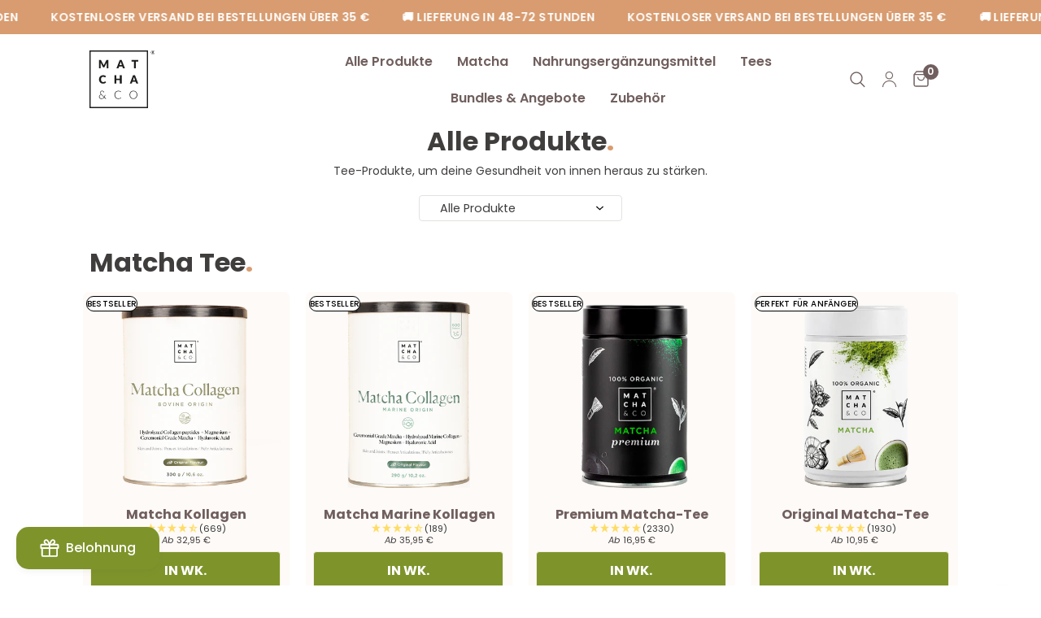

--- FILE ---
content_type: text/css
request_url: https://matchaandco.de/cdn/shop/t/13/assets/custom.css?v=54783961767548076911768981356
body_size: 2831
content:
@media (min-width: 992px){.row{padding:0 65px}}@media (min-width: 1200px){.row{padding:0 95px}}@media (min-width: 1400px){.row{padding:0 153px}}.text-button:before,.text-button:after{content:none}.text-button:hover{opacity:.7}#product-grid .column,.products.carousel .columns,.products.grid .columns{padding:0 10px}.testimonials__testimonial.carousel__slide{font-size:26px;font-weight:700}a,a:hover{text-decoration:unset!important}a#link-matcha-category{text-decoration:underline!important}.flickity-page-dots.dot-style--logos{width:100%;text-align:center}.flickity-page-dots.dot-style--logos .dot{width:32%!important;height:40px!important}@media (min-width: 576px){.flickity-page-dots.dot-style--logos .dot{width:22%!important;height:100px!important}}.flickity-page-dots.dot-style--logos .dot img{width:80%;margin:auto}.multicolumn__image--inner,figure.featured-image{border-radius:10px;overflow:hidden}.flickity-progress{display:none}@media (min-width: 1068px){.full-menu{margin-left:auto;margin-right:-10%}}.thb-full-menu>li>a{margin:10px 0;font-weight:600;font-size:16px;color:#705f5e}.thb-secondary-area-item.thb-secondary-myaccount{display:inline-flex}.mobile-menu li>a,.mobile-menu li summary{font-size:16px!important}#shopify-section-template--18992375890263__3f99455f-0072-413c-9b2f-3d9de4584787{margin-bottom:50px}#shopify-section-template--18992375890263__3f99455f-0072-413c-9b2f-3d9de4584787 .multicolumn__inner{background-color:#f8ede2;border-radius:7px;overflow:hidden}#shopify-section-template--18992375890263__3f99455f-0072-413c-9b2f-3d9de4584787 .multicolumn__image--inner{border-radius:10px 0 0 10px}#shopify-section-template--18992375890263__3f99455f-0072-413c-9b2f-3d9de4584787 .multicolumn__column{margin:0;flex:0 0 100%;max-width:100%}@media (min-width: 1068px){#shopify-section-template--18992375890263__3f99455f-0072-413c-9b2f-3d9de4584787 .multicolumn__column{flex:0 0 40%;max-width:40%;padding:0}#shopify-section-template--18992375890263__3f99455f-0072-413c-9b2f-3d9de4584787 .multicolumn__column:first-child{flex:0 0 60%;max-width:60%}}#shopify-section-template--18992375890263__3f99455f-0072-413c-9b2f-3d9de4584787 h1{font-size:26px;line-height:30px;margin-top:40px}#shopify-section-template--18992375890263__3f99455f-0072-413c-9b2f-3d9de4584787 h6{font-size:18px;line-height:20px;font-weight:400}@media (min-width: 1300px){#shopify-section-template--18992375890263__3f99455f-0072-413c-9b2f-3d9de4584787 h1{font-size:35px;line-height:40px}}@media (min-width: 1300px){#shopify-section-template--18992375890263__3f99455f-0072-413c-9b2f-3d9de4584787 h6{font-size:20px;line-height:25px}}@media (min-width: 1500px){#shopify-section-template--18992375890263__3f99455f-0072-413c-9b2f-3d9de4584787 h1{font-size:40px;line-height:45px}}@media (min-width: 1500px){#shopify-section-template--18992375890263__3f99455f-0072-413c-9b2f-3d9de4584787 h6{font-size:25px;line-height:30px}}#shopify-section-template--18992375890263__3f99455f-0072-413c-9b2f-3d9de4584787 p{font-size:16px;line-height:20px}@media (min-width: 1500px){#shopify-section-template--18992375890263__3f99455f-0072-413c-9b2f-3d9de4584787 p{font-size:18px;line-height:23px}}#shopify-section-template--18992375890263__3f99455f-0072-413c-9b2f-3d9de4584787 .multicolumn__image{margin-bottom:0;max-height:70vw}#shopify-section-template--18992375890263__3f99455f-0072-413c-9b2f-3d9de4584787 .multicolumn__column.columns{display:flex;flex-direction:column;align-self:center}#shopify-section-template--18992375890263__3f99455f-0072-413c-9b2f-3d9de4584787 h1,#shopify-section-template--18992375890263__3f99455f-0072-413c-9b2f-3d9de4584787 h6,#shopify-section-template--18992375890263__3f99455f-0072-413c-9b2f-3d9de4584787 p{margin-left:30px;margin-right:30px}#shopify-section-template--18992375890263__3f99455f-0072-413c-9b2f-3d9de4584787 a{margin-left:30px;margin-top:20px;margin-bottom:30px;background-color:#d89c70;border:1px solid #d89c70;border-radius:4px;color:#fff;padding:10px;text-align:center;text-decoration:none;display:inline-block;font-weight:600;max-width:max-content;min-height:42px;height:auto}@media (min-width: 1500px){#shopify-section-template--18992375890263__3f99455f-0072-413c-9b2f-3d9de4584787 a{margin-top:30px;margin-bottom:0}}#shopify-section-template--18992375890263__3f99455f-0072-413c-9b2f-3d9de4584787 span{font-size:15px}@media (min-width: 1500px){#shopify-section-template--18992375890263__3f99455f-0072-413c-9b2f-3d9de4584787 span{font-size:18px}}#shopify-section-template--18992375890263__16615358507b6ff1a8{margin-top:0;margin-bottom:50px}.collection-card{border-radius:7px;overflow:hidden}#shopify-section-template--18992375890263__d2f8821b-d4e3-41bc-aa93-401d3ba748a0,#shopify-section-template--18992375890263__f26e3ecc-6c21-4372-8149-e603f7e36373{background:#fdfaf7}#shopify-section-template--18992375890263__d2f8821b-d4e3-41bc-aa93-401d3ba748a0 h2 a{font-size:30px;color:#68605f}#shopify-section-template--18992375890263__d2f8821b-d4e3-41bc-aa93-401d3ba748a0 .multicolumn__image{margin-bottom:10px}#shopify-section-template--18992375890263__d2f8821b-d4e3-41bc-aa93-401d3ba748a0{margin-bottom:50px}#shopify-section-template--18992375890263__166143150135dd97e2 .gallery__item{border-radius:10px;overflow:hidden}#shopify-section-template--18992375890263__166143150135dd97e2 .gallery__item figure{--overlay-opacity: .05}#shopify-section-template--18992375890263__166143150135dd97e2 .gallery__item:first-child h4,#shopify-section-template--18992375890263__166143150135dd97e2 .gallery__item:first-child p{color:#68605f}#shopify-section-template--18992375890263__166143150135dd97e2 .gallery__item:first-child a{background:#68605f;border-color:#68605f;color:#fff}#shopify-section-template--18992375890263__166143150135dd97e2 .gallery__item:first-child a:before{content:unset}#shopify-section-template--18992375890263__166143150135dd97e2 .gallery__item:last-child h4,#shopify-section-template--18992375890263__166143150135dd97e2 .gallery__item:last-child p{color:#d89c70}#shopify-section-template--18992375890263__166143150135dd97e2 .gallery__item:last-child a{background:#d89c70;border-color:#d89c70;color:#fff}#shopify-section-template--18992375890263__166143150135dd97e2 .gallery__item:last-child a:before{content:unset}#shopify-section-template--18992375890263__71445c2c-2f9d-4ab2-9884-45ac78ea0a8b .multicolumn__column h2{font-size:30px;font-weight:700;margin-bottom:10px}#shopify-section-template--18992375890263__71445c2c-2f9d-4ab2-9884-45ac78ea0a8b .multicolumn__column p{font-size:14px}#shopify-section-template--18992375890263__1647955648d6a0baee .blog-post h5{margin-bottom:0}#shopify-section-template--18992375890263__1647955648d6a0baee h5 a{color:#68605f}#shopify-section-template--18992375890263__1662459246bd099bb7,#shopify-section-template--18992375890263__1662368401fce27368{display:none}#shopify-section-template--18992375890263__7b789a35-290e-432b-b9cb-a38f17be9ba8 a{color:#68605f}#shopify-section-template--18992375890263__7b789a35-290e-432b-b9cb-a38f17be9ba8 h2{font-size:30px}#shopify-section-template--18992375890263__7b789a35-290e-432b-b9cb-a38f17be9ba8 .multicolumn__image{margin-bottom:15px}#shopify-section-template--18992375890263__62779f6e-b976-44b7-b951-de00aac59a05{overflow:hidden}.template-page-about .subheading{opacity:1!important;font-size:14px;font-style:normal;font-weight:700;line-height:170%}@media (max-width: 1200px){.template-page-about #shopify-section-template--18992376086871__166161901464a25e50 .image-with-text-overlay--bg img{object-position:0% 50%!important}}.template-page-about #shopify-section-template--18992376086871__166161901464a25e50 .image-with-text-overlay--content h3,.template-page-about #shopify-section-template--18992376086871__166161901464a25e50 .image-with-text-overlay--content .rte{color:var(--color-body)}.template-page-about #shopify-section-template--18992376086871__16521210505e7fc635 .rte{padding:10px 20px;border-left:5px solid var(--content, #808080);font-size:14px}.template-page-about #shopify-section-template--18992376086871__16521210505e7fc635 .rte:nth-of-type(3){border-color:#f9d2b5}#shopify-section-template--18992375890263__6aa90aee-aedf-4ae6-86bc-79f968946d93{background:#fdfaf7;padding-bottom:25px;padding-top:55px;margin-top:25px}#footer{padding:65px 0 0}#footer .columns{margin-bottom:5px}#footer .columns.widget--menu-column{margin-bottom:15px}#footer .columns.widget--menu-column button,#footer .columns.widget--menu-column a{text-align:left;font-size:16px}#footer .widget--menu-column:nth-child(3),#footer .widget--menu-column:nth-child(5){padding-left:65px}#footer img{float:left;margin-right:30px;width:70px;margin-top:-10px}#footer .rte{float:left;margin-top:8px}.sub-footer{display:none}#footer a[role=button]{background:#f0e7db;border-radius:10px;text-align:center;padding:10px 18px;color:#68605f;min-height:40px;font-weight:700;font-size:16px}#footer .widget--text .rte.text-size--small{display:none}@media (min-width: 768px){#footer .widget--text .rte.text-size--small{display:block}}@media (min-width: 768px){#footer .widget.widget--text{display:flex}}#footer .widget--text .text-button{display:flex;margin-left:auto}#footer .small-12:first-child .widget.widget--text{display:flex;border-bottom:1px solid #4D4D4D;margin-bottom:20px;padding-bottom:20px}#footer .small-12:last-child .widget--text img,#footer .small-12:last-child .widget--text .text-button{display:none}@media (min-width: 768px){#footer .small-12:first-child .widget.widget--text{display:none}#footer .small-12:last-child .widget--text img,#footer .small-12:last-child .widget--text .text-button{display:flex}}#footer .social-links{width:100%;border-top:1px solid #4D4D4D;margin-top:20px;padding-top:20px;text-align:center}@media (min-width: 768px){#footer .social-links{width:auto;border:none;margin:0;padding:0}#shopify-section-template--18992375890263__0ae4d5c2-4b8f-4bd7-86e4-af2f2e2751eb .flickity-slider .carousel__slide{padding:0 0 0 70px}}@media only screen and (max-width: 767px){#shopify-section-template--18992375890263__3f99455f-0072-413c-9b2f-3d9de4584787 h1,#shopify-section-template--18992375890263__3f99455f-0072-413c-9b2f-3d9de4584787 h6,#shopify-section-template--18992375890263__3f99455f-0072-413c-9b2f-3d9de4584787 p{margin-left:15px;margin-right:15px;margin-bottom:15px}#shopify-section-template--18992375890263__3f99455f-0072-413c-9b2f-3d9de4584787,#shopify-section-template--18992375890263__16615358507b6ff1a8{margin-bottom:30px}#shopify-section-template--18992375890263__16615358507b6ff1a8{margin-top:0}#shopify-section-template--18992375890263__6aa90aee-aedf-4ae6-86bc-79f968946d93{margin-top:30px}}.cart-drawer .side-panel-header{padding:15px;border:0}.cart-drawer .side-panel-header h4{font-size:14px;font-weight:700;line-height:170%;text-transform:unset}.cart-drawer .side-panel-content{padding:15px}.product-cart-item{position:relative;padding:15px;border-radius:6px;border:1px solid #FBF7F1;background:#fdfaf7;margin-bottom:15px;display:flex;justify-content:start;align-items:center;width:100%}.product-cart-item .cart-product-link{color:var(--color-body);font-size:12px;font-weight:600;line-height:150%}.product-cart-item .selling-plan{border-radius:4px;background:#fff;padding:4px;font-size:10px;font-weight:500;line-height:170%;width:fit-content;display:block;margin-top:13px;margin-bottom:17px;text-transform:lowercase}.product-cart-item .cart-product-link .selling-plan{line-height:inherit;display:inline;margin-left:10px}.product-cart-item .selling-plan:first-letter{text-transform:capitalize}.product-cart-item .selling-plan .plan-discount{margin-left:10px}.product-cart-item .product-cart-item-options,.product-cart-item .discounts__discount{color:var(--color-body);font-size:10px;font-weight:500}.product-cart-item .quantity-price{display:flex;margin-top:10px}.product-cart-item-price .price{display:block}.product-cart-item-price .price del+ins{margin-left:0}.product-cart-item .product-cart-item-price{margin:8px 0 0;text-align:left;color:var(--content, #808080);font-size:10px;font-weight:500;display:flex;align-items:center;line-height:100%;height:30px}.product-cart-item .product-cart-item-price .amount{line-height:inherit}.product-cart-item .product-cart-item-price .amount .pn-total-line-item{margin-top:0;font-size:12px}.product-cart-item .remove{position:absolute;width:18px;height:18px;bottom:15px;right:15px;flex:0 0 10%}.cart-drawer .side-panel-footer,.cart-drawer .mini-cart__row{background:#fdfaf7}.cart-drawer .mini-cart__row{font-size:12px;font-weight:400;line-height:170%;color:var(--color-body);padding-bottom:0}.cart-drawer-buttons .resume{width:100%;display:flex;justify-content:space-between;font-size:12px;font-weight:700;line-height:170%;padding-bottom:10px}.cart-drawer .checkout{width:100%;background:#413d3d;border-color:#413d3d}.cart-drawer .checkout:hover{color:#413d3d}.cart-drawer .side-panel-footer .cart-policy-text{color:#705f5e80;font-size:10px;font-weight:400;line-height:170%;padding:10px 60px}.cart-drawer button.cart-toogle{text-decoration-line:underline}.cart-drawer .cart-toogle{padding:14px 30px 0}.cart-drawer .cart-toogle__content{position:absolute;bottom:0;left:0;right:0;padding:30px;z-index:40;background:var(--bg-body);box-shadow:0 -8px 20px #0000000d;transform:translateY(100%);transition:all .25s cubic-bezier(.104,.204,.492,1)}.cart-drawer .cart-toogle__content label{font-size:.75rem;text-transform:uppercase;display:block;font-weight:500}.cart-drawer .toggle__content-overlay{content:"";position:absolute;height:calc(100vh + 100%);bottom:100%;right:0;background:#0003;left:0;opacity:0;z-index:30;pointer-events:none;transition:all .25s cubic-bezier(.104,.204,.492,1)}.cart-drawer .cart-toogle__content.active{transform:translateY(0)}.cart-drawer .cart-toogle__content.active .toggle__content-overlay{pointer-events:all;opacity:1}.cart-drawer #clear-discount-btn{font-size:10px;text-align:right;width:100%}body.open-cart{overflow:hidden}@media (max-width: 1068px){#ProductGridContainer .column{padding:0 5px}#ProductGridContainer .row{padding:0}}html,body{max-width:100%!important;overflow-x:hidden!important}.country-switcher{position:relative;margin:0 auto;width:268px;color:#000}.country-switcher div.dropdown{position:relative;width:268px}.country-switcher div.dropdown:after{content:"";position:absolute;margin:0;width:14px;height:14px;background-image:url(https://www.svgrepo.com/show/7882/down-arrow.svg);top:15px;right:10px;-webkit-transition:.3s;transition:.3s;background-size:cover}.country-switcher div.dropdown.open:after{-webkit-transform:rotate(180deg);transform:rotate(180deg)}.country-switcher div.dropdown>div.caption{background:#f8f9fb;border-radius:12px;cursor:pointer;padding:12.5px 15px 12.5px 60px;font-size:14px;line-height:150%;letter-spacing:.3px}.country-switcher div.dropdown>div.list{position:absolute;background-color:#fff;width:100%;border-radius:12px;-webkit-box-shadow:0px 12px 24px rgba(21,18,51,.13);box-shadow:0 12px 24px #15123321;opacity:0;overflow:hidden;-webkit-transition:all .15s cubic-bezier(.25,0,.25,1.75),opacity .1s linear;transition:all .15s cubic-bezier(.25,0,.25,1.75),opacity .1s linear;-webkit-transform:scale(.85);transform:scale(.85);-webkit-transform-origin:50% 0;transform-origin:50% 0;bottom:46px;z-index:-1;visibility:hidden;padding:10px 0}.country-switcher div.dropdown.open>div.list{-webkit-transform:scale(1);transform:scale(1);opacity:1;z-index:1;visibility:visible}.country-switcher div.dropdown>div.list>div.item{padding:10.5px 15px 10.5px 62px;cursor:pointer;-webkit-transition:.3s;transition:.3s;font-size:14px;line-height:150%;letter-spacing:.3px}.country-switcher div.dropdown>div.list>div.item>a{color:#000}.country-switcher div.dropdown>div.list>div.item.selected{background:#d89c7033;pointer-events:none}.country-switcher div.dropdown>div.list>div.item:hover{background:#f8f9fb}.country-switcher div.dropdown>div.caption img,.country-switcher div.dropdown>div.list>div.item img,.country-switcher div.dropdown>div.caption svg,.country-switcher div.dropdown>div.list>div.item svg{position:absolute;margin-top:2.5px;left:15px}.country-switcher div.dropdown>div.list>div.item span,.country-switcher div.dropdown>div.caption span{font-weight:600;font-size:14px;letter-spacing:.3px;color:#243cbb;position:absolute;right:36px}.country-switcher div.dropdown>div.list>div.item span{right:20px}h1.subheading+p{display:none}.promotional-banner--content-inner h1.subheading{margin-bottom:0}.promotional-banner--content-inner>p.subheading{display:none}.aca-main-wrapper{z-index:9}.widgets-by-corner .text-sm{font-size:14px!important}#corner-sticky-atc-cta-button{min-height:50px!important;border-radius:5px!important;text-transform:uppercase!important;font-size:17px!important}#corner-sticky-atc-cta_section{padding-bottom:15px!important}body.template-product #bon-loyalty-btn{display:none}a.shopify-pc__banner__body-policy-link{text-decoration:underline!important}button.corner-cowi-cart-item-bundle-expand-btn,.widgets-by-corner .corner-bundle-stack:before,.widgets-by-corner .corner-bundle-stack:after{display:none!important;opacity:0}.widgets-by-corner.corner-widget .border-cowi-accent-bg{border-color:transparent!important}.appstleLoyaltyTable,#mr-div-embedded-prp-vd-page{display:none}@media (min-width: 768px){#calendar-custom-announcement-bar .calendar-left{flex-direction:row!important;align-items:flex-start!important;gap:27px!important}}
/*# sourceMappingURL=/cdn/shop/t/13/assets/custom.css.map?v=54783961767548076911768981356 */


--- FILE ---
content_type: text/css
request_url: https://matchaandco.de/cdn/shop/t/13/assets/announcement-bar.css?v=8917500563150466291718796587
body_size: 412
content:
.announcement-bar--inner{padding:0 15px;max-width:1440px;margin-left:auto;margin-right:auto}@media only screen and (min-width: 768px){.announcement-bar--inner{padding:0 50px}}.announcement-bar-section{position:relative;z-index:52}.header-section+.announcement-bar-section{z-index:49}.announcement-bar{background:var(--color-announcement-bar-bg, var(--color-accent));color:var(--color-announcement-bar-text, #fff);line-height:1;padding:14px 0}.announcement-bar--inner{height:100%;display:flex;align-items:center;max-width:none;white-space:nowrap;font-size:calc(var(--font-announcement-scale, 1) * 13px);font-weight:400;overflow:hidden}.announcement-bar--marquee.direction-left>div{animation:marquee-left var(--marquee-speed) linear infinite}.announcement-bar--marquee.direction-right>div{animation:marquee-right var(--marquee-speed) linear infinite}.announcement-bar--marquee>div{display:flex;align-items:center;flex-shrink:0;will-change:transform}.announcement-bar--marquee:hover>div{animation-play-state:paused}.announcement-bar--marquee .announcement-bar--item:empty{display:none}.announcement-bar--carousel{text-align:center}.announcement-bar--carousel .carousel{width:100%;max-width:500px;margin:0 auto}.announcement-bar--carousel .carousel__slide{width:100%;display:none;white-space:normal;text-align:center}.announcement-bar--carousel .carousel__slide:first-child{display:block}.announcement-bar--carousel .carousel .flickity-viewport:before{content:"";display:block;position:absolute;top:0;left:0;width:50px;height:100%;z-index:30;pointer-events:none;background:linear-gradient(to left,rgba(0,0,0,0) 0,var(--color-announcement-bar-bg, var(--color-accent)) 50px,var(--color-announcement-bar-bg, var(--color-accent)) 100%)}.announcement-bar--carousel .carousel .flickity-viewport:after{content:"";display:block;position:absolute;top:0;right:0;width:50px;height:100%;z-index:30;pointer-events:none;background:linear-gradient(to right,rgba(0,0,0,0) 0,var(--color-announcement-bar-bg, var(--color-accent)) 50px,var(--color-announcement-bar-bg, var(--color-accent)) 100%)}.announcement-bar--carousel .carousel .flickity-viewport .carousel__slide{display:block}.announcement-bar--carousel .carousel .flickity-slider{display:flex;align-items:center}.announcement-bar--carousel .flickity-nav{display:flex;width:42px;height:42px;margin-top:-21px;opacity:1;background:var(--color-announcement-bar-bg, var(--color-accent))}.announcement-bar--carousel .flickity-nav svg path{stroke:var(--color-announcement-bar-text, #fff)}.announcement-bar--item{display:inline-flex;align-items:center;padding:0 20px;letter-spacing:.03em}.announcement-bar--item svg{margin-right:12px;height:14px;fill:var(--color-announcement-bar-text, #fff)}.announcement-bar--item a{color:var(--color-announcement-bar-text, #fff)}@keyframes marquee-left{0%{transform:translate(0)}to{transform:translate(-100%)}}@keyframes marquee-right{0%{transform:translate(-100%)}to{transform:translate(0)}}.announcement-bar.promo-bar{display:flex;align-items:center;justify-content:space-between;padding:0 10px;background:#7e942b;min-height:60px}.matcha_discount_date{display:flex;gap:2px;margin:10px 0 8px!important;justify-content:flex-start;font-weight:400;padding:5px;border-radius:5px;overflow:hidden;line-height:11px;justify-content:flex-end;color:#fff}.announcement-promo_text{letter-spacing:.2px;max-width:max-content;font-size:10px;font-weight:400;margin:10px 0 8px!important;padding:5px;overflow:hidden;line-height:11px}.announcement-promo_text:first-line{font-weight:700}.announcement-bar__middle{position:absolute;top:0;left:72px;min-width:150px}.announcement-bar__rights{position:absolute;top:0;right:72px;color:var(--color-body);min-width:150px;display:flex;justify-content:end}.announcement-bar .container{height:46px}.announcement-bar .time_left_text{display:flex;flex-direction:column;justify-content:center;font-weight:400;color:#fff;font-size:9px;right:10px;top:4px}.announcement-promo_text{flex:unset;color:#fff;font-size:13px;text-transform:uppercase;line-height:15px}#promotion-timer div:not(.number-timer){font-size:8px;text-transform:capitalize!important;width:min-content;min-width:25px;text-align:center}#promotion-timer .number-timer{font-size:22px;margin-bottom:2px;font-style:normal;font-size:16px;line-height:16px;letter-spacing:.02em}@media (max-width: 767px){.announcement-bar__rights,.announcement-bar__middle{position:relative;top:unset;right:unset;left:unset}.announcement-promo_text{font-size:10px}.announcement-bar .time_left_text{display:inherit;position:absolute;color:#fff;right:10px;top:4px}}
/*# sourceMappingURL=/cdn/shop/t/13/assets/announcement-bar.css.map?v=8917500563150466291718796587 */


--- FILE ---
content_type: text/css
request_url: https://matchaandco.de/cdn/shop/t/13/assets/okisam-header-center-column.css?v=104829328991398217001705750418
body_size: -445
content:
.okisam-header-center-columns .row {
    align-items: baseline;
}

.okisam-header-center-columns .section-header {
    margin-bottom: 0;
}

.okisam-header-center-columns .section-header--content {
    margin: 0 auto;
}

.okisam-header-center-columns .section-header h2 {
    font-weight: 700;
    font-size: 26px;
    margin-bottom: 0;
}

@media (min-width: 1068px) {
    .okisam-header-center-columns .section-header h2 {
        font-size: 32px;
    }
}

.okisam-header-center-columns .section-header h2:after {
    content: ".";
    color: #d89c70;
}

.okisam-header-center-columns a {
    color: #d89c70;
}


--- FILE ---
content_type: text/css
request_url: https://matchaandco.de/cdn/shop/t/13/assets/selector-collections.css?v=30187060384064844671705750418
body_size: -567
content:
.collections-selector {
    text-align: center;
    padding: 20px
}

.collections-selector select {
    height: auto;
    width: 250px;
    max-width: 100%;
    padding: 7px 55px 7px 25px;
    border-radius: 4px;
    border: 1px solid #E4E2DE;
    background: #FFF;
    background-image: url("data:image/svg+xml;charset=UTF-8,%3csvg xmlns='http://www.w3.org/2000/svg' viewBox='0 0 24 24' fill='none' stroke='currentColor' stroke-width='2' stroke-linecap='round' stroke-linejoin='round'%3e%3cpolyline points='6 9 12 15 18 9'%3e%3c/polyline%3e%3c/svg%3e");
    background-repeat: no-repeat;
    background-position: right 1rem center;
    background-size: 1em;
}

--- FILE ---
content_type: text/css
request_url: https://matchaandco.de/cdn/shop/t/13/assets/okisam-header-columns.css?v=33711633642931903701705750418
body_size: -266
content:
.okisam-header-columns{margin-bottom:15px}.okisam-header-columns .row{align-items:flex-end}.okisam-header-columns .section-header{margin-bottom:0}.okisam-header-columns .section-header h2{font-weight:700;font-size:26px;margin-bottom:0}.okisam-header-columns .text-medium-right{text-align:right}@media (min-width: 1068px){.okisam-header-columns .section-header h2{font-size:32px}}.okisam-header-columns .section-header h2:after{content:".";color:#d89c70}.okisam-header-columns a{border:1px solid #f8ede2;border-radius:4px;color:#68605f;font-weight:700;padding:8px;font-size:18px;margin-top:10px;display:inline-block}@media (min-width: 1068px){.okisam-header-columns a{float:right;margin-top:0}}.okisam-header-columns a:after{content:">";font-family:monospace;font-weight:100;font-size:16px;padding-left:10px;vertical-align:1px}@media only screen and (max-width: 767px){.okisam-header-columns a{font-size:14px}.okisam-header-columns p{margin-bottom:0}}
/*# sourceMappingURL=/cdn/shop/t/13/assets/okisam-header-columns.css.map?v=33711633642931903701705750418 */


--- FILE ---
content_type: text/css
request_url: https://matchaandco.de/cdn/shop/t/13/assets/product-card.css?v=131962991129811388861745316104
body_size: -75
content:
.product-card.product-card{background:#fdfaf7;border-radius:7px;padding:10px;height:calc(100% - 20px);text-align:center;display:grid;position:relative}.product-card .product-card-info{display:grid;align-content:space-between}.product-card .amount,.product-card_prices i{font-size:11px}.product-card .button-add-to-cart-with-price .product-card--add-to-cart-button-full-green{inline-size:100%;border-radius:4px;border:1px solid #f8ede2;background-color:#7e942b;color:#fff}.ruk_rating_snippet_card i{font-size:11px;letter-spacing:2px}.ruk_rating_snippet_card .ruk-rating-snippet-count{font-size:11px}@media (min-width: 768px){.product-card.product-card{height:calc(100% - 30px);padding:10px}}.product-card .product-card-title{font-weight:700!important;font-size:16px!important;color:#705f5e!important;height:20px;display:contents}.product-card .product-card-subtitle{font-size:12px!important;height:14px;overflow:hidden;text-wrap:nowrap;text-overflow:ellipsis;text-transform:uppercase}.product-card .variants-selector{margin-top:15px}.product-card .product-card-size-swatches{display:flex;gap:10px;justify-content:center}.product-card .product-card-size-swatch.active{background:transparent;color:var(--outline-button-label, var(--color-accent));border:1.2px solid rgb(216 156 112 / 100%)}.product-card .product-card-size-swatch.active:before{background:transparent;transform:rotate3d(0,0,1,0) translateZ(0)}.product-card .product-card-label{position:absolute;margin-block-start:5px;margin-inline-start:4px;padding-inline:8px;border:1px solid black;border-radius:25px;background-color:#fff;color:#000;font-size:10px;font-weight:500;letter-spacing:.2px;text-transform:uppercase;text-align:left;line-height:18px;block-size:19px}.product-card .product-card-size-swatch{padding:0;height:auto;font-size:10px;flex:1;border:1.2px solid rgb(216 156 112 / 35%);line-height:10px;block-size:auto;min-block-size:28px}.product-card .button-add-to-cart-with-price{margin-top:8px;display:flex}.product-card .button-price,.product-card .product-card--add-to-cart-button{background:#fff;color:#68605f;border:1px solid #f8ede2;width:50%;padding:5px;margin-top:0}.product-card .button-price .price{font-size:10px;font-weight:400;color:#705f5e}@media (min-width: 992px){.product-card .button-price .price{font-size:14px}.product-card .product-card-size-swatch{font-size:11px}}.product-card .button-price .price del{display:none}.product-card .button-price .price ins{margin:0}.product-card .product-card--add-to-cart-button{font-weight:700;font-size:12px;margin-left:-1px}@media (min-width: 992px){.product-card .product-card--add-to-cart-button{font-size:16px}}@media (max-width: 1068px){.product-card .product-card-title{font-size:12px!important}.product-card .product-card-subtitle{font-size:10px!important}.product-card .product-card-size-swatch{font-size:8px}.ruk_rating_snippet .ruk-rating-snippet-count{font-size:10px}}
/*# sourceMappingURL=/cdn/shop/t/13/assets/product-card.css.map?v=131962991129811388861745316104 */


--- FILE ---
content_type: text/css
request_url: https://matchaandco.de/cdn/shop/t/13/assets/cross-sell.css?v=7233132872922463301758817492
body_size: -263
content:
.ph-mac-cross-sell-section{margin-block:20px;margin-inline:0}h2.ph-mac-section-title{padding-block-end:16px;color:#ef4040;text-align:center;font-weight:700;font-size:12.3px;line-height:17.64px;inline-size:100%}.ph-mac-bundles-container{display:flex;flex-direction:column;justify-content:center;gap:20px}.ph-mac-bundle-item{display:flex;padding-block:14px;padding-inline:8px;align-items:center;background-color:#fbf7f1}.ph-mac-bundle-image img{inline-size:100%;max-inline-size:85px;block-size:auto}h3.ph-mac-bundle-title{color:#372416;font-size:12px;font-weight:700;line-height:19.25px;margin-block-end:10px}p.ph-mac-bundle-description{color:#372416;font-size:12px;font-weight:400;line-height:19.25px;margin-block-end:10px}.ph-mac-bundle-price-saving,p.ph-mac-bundle-price{font-size:12.3px;font-weight:700;line-height:18.38px}p.ph-mac-bundle-price{color:#372416;text-align:end}p.ph-mac-bundle-compare-price{color:#5e5341;text-align:end;font-size:10.5px;font-weight:400;line-height:15.75px;text-decoration-line:line-through}button.ph-mac-bundle-add-btn{inline-size:150px!important;min-block-size:30px!important;padding-block:4px!important;padding-inline:4px!important;align-items:center;background:#000;color:#fff;font-size:12.3px!important;font-weight:500;line-height:17.64px;border-radius:4px}.ph-mac-bundle-price-saving{border-radius:2px;background:#ef4040;display:flex;padding-block:2px;padding-inline:2px;justify-content:center;align-items:center;gap:10px;align-self:stretch;color:#fff;text-align:center}.ph-mac-no-bundles{text-align:center;color:#666;padding-block:20px;padding-inline:20px}.ph-mac-bundle-content{margin-inline-start:20px;}.ph-mac-bundle-prices{min-width:50px; margin-inline-start:auto;}

--- FILE ---
content_type: text/css
request_url: https://matchaandco.de/cdn/shop/t/13/assets/product.css?v=110296980132963250981755673236
body_size: 7940
content:
@charset "UTF-8";.block-title-product{display:flex;flex-direction:column}.block-title-product .product-title-container{order:1}@media only screen and (min-width: 1068px){.block-title-product .product-title-container{order:0}}.product-form{margin-top:30px;display:block}.add_to_cart_holder{display:grid;margin-bottom:25px;justify-content:space-between;grid-auto-columns:1fr 5fr}.add_to_cart_holder .quantity-block{grid-row:3;grid-column:1/1}.add_to_cart_holder .quantity{margin-right:10px;max-height:48px;background:#fff;border-color:var(--color-form-border)}.add_to_cart_holder .button{max-width:314px;color:#fff;background:#7e942b;font-size:14px;font-family:Poppins;font-weight:600;line-height:170%;letter-spacing:.49px;border-color:var(--color-form-border);grid-row:3}.add_to_cart_holder .button:hover{background-color:#000}.add_to_cart_holder .button:before{background:#000}.add_to_cart_holder .button .button-price:after{content:" - ";padding-right:8px}.add_to_cart_holder .swym-button-bar{margin-top:0;margin-bottom:0}.single-add-to-cart-button[disabled]+.shopify-payment-button{display:none}.tdbuynow{width:100%}.shopify-payment-button{margin-top:10px;width:100%}.shopify-payment-button__button:not(.shopify-payment-button__button--branded){display:inline-flex;padding:7px 30px;align-items:center;justify-content:center;height:48px;font-size:.875rem;font-weight:600;letter-spacing:.02em;color:var(--solid-button-label, #fff);position:relative;overflow:hidden;border-radius:var(--button-border-radius, 3px);background:var(--solid-button-background, var(--color-accent))}.button-uppercase-true .shopify-payment-button__button:not(.shopify-payment-button__button--branded){text-transform:uppercase}.shopify-payment-button__button:not(.shopify-payment-button__button--branded):before{content:"";display:block;position:absolute;top:0;left:0;width:100%;height:100%;background:#0000001a;transform:translateY(100%);z-index:5}.shopify-payment-button__button:not(.shopify-payment-button__button--branded):not([disabled]):hover,.shopify-payment-button__button:not(.shopify-payment-button__button--branded):not([disabled]):focus{background:var(--color-accent);color:#fff}.shopify-payment-button__button:not(.shopify-payment-button__button--branded):not([disabled]):hover:before,.shopify-payment-button__button:not(.shopify-payment-button__button--branded):not([disabled]):focus:before{transform:translateY(0)}.shopify-payment-button__button.shopify-payment-button__button--branded .shopify-cleanslate div[role=button]{display:inline-flex;padding:7px 30px!important;align-items:center;justify-content:center;min-height:48px!important;font-size:.875rem!important;font-weight:600;letter-spacing:.02em;color:var(--solid-button-label, #fff);position:relative;overflow:hidden;border-radius:var(--button-border-radius, 3px);background:var(--solid-button-background, var(--color-accent))}.button-uppercase-true .shopify-payment-button__button.shopify-payment-button__button--branded .shopify-cleanslate div[role=button]{text-transform:uppercase}.shopify-payment-button__button.shopify-payment-button__button--branded .shopify-cleanslate div[role=button]:before{content:"";display:block;position:absolute;top:0;left:0;width:100%;height:100%;background:#0000001a;transform:translateY(100%);z-index:5}.shopify-payment-button__button--hidden{display:none}.shopify-payment-button .shopify-payment-button__more-options{text-decoration:none;margin:1em auto 0;width:auto;font-size:.9375rem}.shopify-payment-button .shopify-payment-button__more-options:hover:not([disabled]){text-decoration:none}.product-form__input{padding:0;margin:0 0 20px;border:0}.product-form__input .form__label,.ph-product__title{display:flex;width:100%;align-items:center;font-weight:600;font-size:.8125rem;letter-spacing:.02em;margin-bottom:9px}.product-form__input .form__label__value{display:none;font-weight:400;text-transform:none;margin-right:20px;padding-left:2px}.product-form__input .form__label .product-popup-modal__opener{display:inline-flex;margin-left:auto}.product-information--line-item--text:-moz-placeholder,.product-information--line-item--textarea:-moz-placeholder{color:rgba(var(--color-body-rgb),.6)}.product-information--line-item--text::-moz-placeholder,.product-information--line-item--textarea::-moz-placeholder{color:rgba(var(--color-body-rgb),.6)}.product-information--line-item--text:-ms-input-placeholder,.product-information--line-item--textarea:-ms-input-placeholder{color:rgba(var(--color-body-rgb),.6)}.product-information--line-item--text::-webkit-input-placeholder,.product-information--line-item--textarea::-webkit-input-placeholder{color:rgba(var(--color-body-rgb),.6)}.product-information--line-item--textarea{min-height:0}.product-information--line-item input[type=text],.product-information--line-item textarea,.product-information--line-item select{width:100%}.product-information--line-item .label{display:block;margin-bottom:5px}.variations{margin-bottom:10px}.variations input[type=radio]{clip:rect(0,0,0,0);overflow:hidden;position:absolute;height:1px;width:1px}.variations input[type=radio]+label{position:relative}.variations input[type=radio]+label:before{position:absolute;width:100%;height:100%;top:0;background:linear-gradient(to bottom left,transparent calc(50% - 1px),var(--color-form-border),transparent calc(50% + 1px)) no-repeat;z-index:1}.variations input[type=radio].is-disabled+label:before{content:""}.variations input[type=radio].is-disabled+label:after,.variations input[type=radio].is-disabled+label>span{opacity:.4}.variations .product-form__input--dropdown .select,.variations .product-form__input--dropdown select{width:100%;margin-bottom:0}.variations .product-form__input--block{display:flex;flex-wrap:wrap;padding-left:1px;padding-top:1px}.variations .product-form__input--block input[type=radio]+label{width:auto;min-width:48px;display:inline-flex;flex-direction:column;align-items:center;justify-content:center;padding:10px 16px;font-size:.8125rem;font-weight:700;margin-left:-1px;margin-top:-1px;border-radius:var(--button-border-radius, 4px);cursor:pointer;margin-right:12px}.variations .product-form__input--block input[type=radio]+label{box-shadow:unset;background:#f9f9f9}.variations .product-form__input--block input[type=radio]+label>div{display:flex}.variations .product-form__input--block input[type=radio]+label>div:before,.appstle_input_wrapper input#appstle_selling_plan_label_10[type=radio]+label:before{content:" ";box-shadow:0 0 0 1px var(--color-form-border);border:3px solid #fff;width:14px;height:14px;border-radius:20px;display:inline-block;margin-right:18px;align-self:center}.variations .product-form__input--block input[type=radio]+label .option-label{display:flex;flex-direction:column}.variations .product-form__input--block input[type=radio]+label .variant-price{font-size:12px;font-style:normal;font-weight:400;line-height:150%}.variations .product-form__input--block input[type=radio]:checked+label{z-index:5;box-shadow:0 0 0 3px #f9f1e6 inset;background:#fff}.variations .product-form__input--block input[type=radio]:checked+label div:before,.appstle_input_wrapper input#appstle_selling_plan_label_10[type=radio]:checked+label:before{box-shadow:0 0 0 1px #d89c70;background-color:#3a3a3a}.variations .product-form__input--block input[type=radio]:focus-visible+label{transform:scale(.9);box-shadow:0 0 0 2px #015ecc}.variations .product-form__input--color{display:flex;flex-wrap:wrap;padding-left:1px}.variations .product-form__input--color input[type=radio]+label{width:48px;height:48px;display:inline-flex;text-indent:-9999em;position:relative;margin-left:-1px;color:transparent;cursor:pointer;z-index:4;box-shadow:0 0 0 1px var(--color-border) inset}.variations .product-form__input--color input[type=radio]+label:after{content:"";display:block;position:absolute;top:14px;left:14px;right:14px;bottom:14px;border-radius:50%;background-size:cover;background-color:var(--option-color);background-image:var(--option-color-image)}.variations .product-form__input--color input[type=radio]:checked+label{z-index:5;box-shadow:0 0 0 1px var(--color-body) inset}.variations .product-form__input--color input[type=radio]:hover:after{transform:scale(.9)}.variations .product-form__input--color input[type=radio]:focus-visible+label{transform:scale(.9);box-shadow:0 0 0 2px #015ecc inset}.variations .product-form__input--phreverse{flex-direction:row-reverse;justify-content:flex-end}.variations .ph-save-label{position:absolute;top:-10px;color:#fff;font-size:10px;font-weight:700;background-color:#7e942b;border-radius:4px;right:0;padding-block:3px;padding-inline:6px}.variations .ph-variant-duration{font-size:10px;font-style:normal;font-weight:400;line-height:150%}.ph-appstle-label{color:#7e942b;font-weight:700}.ph-on-sale-bagde{color:#7e942b;border:1px solid #7E942B;margin-left:10px;padding:2px 6px;font-size:11px;border-radius:3px;letter-spacing:1px;font-weight:600}.ph-popular-badge{background-color:#d89c70;border-radius:3px;color:#fff;border-color:#d89c70;font-weight:600;font-size:11px;margin-inline-start:10px;padding:2px 6px;position:relative;letter-spacing:1px;display:none!important}.ph-show-badge{display:inline!important}.ph-subscription-wrapper{display:flex;justify-content:space-between;box-shadow:0 0 0 3px #f9f1e6 inset}.ph-subscription-wrapper .appstle_subscription_wrapper_option{background-color:transparent!important;border:0;margin-bottom:0}.ph-subscription-wrapper .appstle_subscription_wrapper_option.appstle-active-option{background-color:transparent!important;box-shadow:none}.ph-subscription-wrapper .appstle_one_time_price_wrapper,.ph-subscription-wrapper .appstle_subscription_amount_wrapper,.ph-product-add-to-cart-container .appstle_subscription_save{display:none}.ph-product-add-to-cart-container .product-price-container ins span:nth-child(2),.ph-product-add-to-cart-container .product-price-container ins span:nth-child(3){display:none}.ph-product-add-to-cart-container .appstle_include_dropdown .appstle_subscription_radio_wrapper{margin-left:25px}.ph-product-add-to-cart-container .product-price-container,.subscription-price-spacing .product-price-container{margin-top:20px}@media only screen and (max-width: 550px){.variations .product-form__input--block.product-form__input--phreverse{column-gap:10px}.variations .product-form__input--block.product-form__input--phreverse input[type=radio]+label{margin-right:0;padding:10px 6px}.ph-subscription-wrapper .ph-appstle-toggle{margin-left:-104px!important;z-index:10}.ph-subscription-wrapper .ph-appstle-toggle .appstle_select_label{margin-top:10px!important}.variations .product-form__input--block input[type=radio]+label:last-child{margin-right:0}.variations .product-form__input--block input[type=radio]+label{padding:10px 15px;font-size:.65rem;margin-right:4%}.variations .product-form__input--block input[type=radio]+label>div:before,.appstle_input_wrapper input#appstle_selling_plan_label_10[type=radio]+label:before{margin-right:8px}}.appstle_sub_widget{display:flex;flex-direction:column;margin-top:0!important;max-width:100%!important;grid-row:1;grid-column:1 / 3}.appstle_subscription_wrapper{border:none!important}.appstle_one_time_price_wrapper,.appstle_subscription_amount_wrapper{white-space:nowrap}.appstle_subscription_amount_wrapper{color:#7f952c}.appstle_subscription_compare_amount.transcy-money{display:none}.appstle_sub_widget .appstle_widget_title{color:var(--dark, #705F5E);font-weight:600;font-size:.8125rem;letter-spacing:.02em}.appstle_subscription_wrapper_option{border-radius:var(--button-border-radius, 4px);box-shadow:unset;background-color:#f9f9f9!important;margin-bottom:20px;border-top:none!important}.appstle_subscription_wrapper_option .appstle_radio_label{cursor:pointer;width:100%}.appstle_subscription_wrapper_option .appstle_one_time_text,.appstle_subscription_wrapper_option .appstle_subscribe_save_text{font-size:.8125rem!important;font-weight:700!important}.appstle_subscription_wrapper_option.appstle-active-option{box-shadow:0 0 0 3px #f9f1e6 inset;background-color:#fff!important}.appstle_subscription_wrapper_option .appstle_circle{border:1px solid var(--color-form-border)!important}.appstle_subscription_wrapper_option.appstle-active-option .appstle_circle{border-color:#d89c70!important}.appstle_subscription_wrapper_option input[type=radio]:focus+label .appstle_circle:before{display:none!important}.appstle_subscription_wrapper_option .appstleRadioSellingPlanWrapper{flex-direction:row;flex-wrap:wrap;justify-content:flex-start;gap:8px;margin:0;display:grid;text-align:center;grid-template-columns:repeat(3,auto)}.appstle_subscription_wrapper_option .appstle_subscribe_option{margin:0 0 0 27px!important;height:auto!important;color:gray;font-size:12px;line-height:150%}.appstle_subscription_wrapper_option .appstle_subscribe_option .appstle-radio-wrapper{display:inline-flex;flex-shrink:0}.appstle_subscription_wrapper_option .appstle_subscribe_option .appstle-radio-wrapper label{padding:20px 15px;border-radius:4px;margin-left:0;border:1px solid #fff;background:#f9f9f9}.appstle_subscription_wrapper_option .appstle_subscribe_option .appstle-radio-wrapper input:checked~label{border:1px solid var(--solid-button-background, var(--color-accent));background:#fff}.appstle_subscription_wrapper_option .appstle_subscribe_option .appstle-radio-wrapper .sellingplan{font-size:12px;font-style:normal;font-weight:600;line-height:150%;cursor:pointer}.appstle_subscription_wrapper_option .appstle_subscribe_option .appstle-radio-wrapper input{position:absolute;opacity:0}.product_banner{margin-bottom:30px}.product_banner .item-image img{width:25px;height:25px}.product_banner{display:flex;flex-direction:row;gap:20px;justify-content:space-around;padding:10px;border-radius:10px;background:#fbf7f1;text-align:center}.product_banner .item{display:block}.product_banner .item-image{margin-bottom:10px}.product_banner .item-text{font-weight:500;text-transform:capitalize}@media (min-width: 1067px){.product_banner .item-text{font-size:14px}}@media (min-width: 1500px){.product_banner .item-text{font-size:12px}}@media only screen and (max-width: 550px){.product_banner .item-text{font-size:10px}.product_banner .item-image img{width:18px;height:18px}.side-panel-links--link .text-button{font-size:10px;line-height:20px}.add_product_shortcut .plus-button{width:48%;padding:10px 20px;flex-wrap:wrap}.add_product_shortcut .plus-button img{width:auto;height:19px}}@media only screen and (min-width: 1068px){.product-grid-container{display:grid;grid-gap:clamp(30px,5%,60px);grid-template-columns:1fr clamp(360px,45%,680px)}}.product-image-container{margin:0 -15px 25px;width:calc(100% + 30px)}@media only screen and (min-width: 768px){.product-image-container{margin:0 -50px 25px;width:calc(100% + 100px)}}@media only screen and (min-width: 1068px){.product-image-container{margin:0;width:auto}}.product-images{display:grid;grid-gap:3px;scroll-behavior:smooth}@media only screen and (max-width: 1067px){.product-images{padding:0 50px;grid-auto-flow:column;grid-auto-columns:minmax(calc(100vw - 100px),1fr);overflow-y:hidden;overflow-x:scroll;grid-template-columns:repeat(auto-fill,minmax(calc(100vw - 100px),1fr));scroll-snap-type:x mandatory;-webkit-overflow-scrolling:touch;scrollbar-width:none}.product-images::-webkit-scrollbar{display:none}.product-images__slide{scroll-snap-align:center;scroll-snap-stop:always;-webkit-overflow-scrolling:touch}}@media only screen and (max-width: 767px){.product-images{padding:0 15px;grid-auto-columns:minmax(calc(100vw - 30px),1fr);grid-template-columns:repeat(auto-fill,minmax(calc(100vw - 30px),1fr))}}@media only screen and (min-width: 1068px){.product-images__slide--full{grid-column:span 2}}.product-images__slide.product-images__slide-item--variant{display:none}.product-images__slide.product-images__slide-item--variant:first-child{display:block}@media only screen and (min-width: 1068px){.product-images--grid,.product-images--collage{grid-template-columns:1fr 1fr}}@media only screen and (min-width: 1068px){.product-images--collage .product-images__slide:first-child{grid-column:span 2}}.product-images-buttons{display:flex;align-items:center;justify-content:center;font-size:.6875rem}@media only screen and (min-width: 1068px){.product-images-buttons{display:none}}.product-images-buttons span{margin:0 2px}.product-images-buttons .slider-button{width:34px;height:34px;display:inline-flex;align-items:center;justify-content:center}.product-images-buttons .slider-button[disabled]{pointer-events:none;opacity:.4}.product-images-buttons .pagination-progress{width:100%;background:#fff;border-radius:5px;margin:-30px 30px 0;z-index:5}.product-images-buttons .pagination-progress .pagination-progress-bar{height:4px;border-radius:5px;-webkit-transition:.6s cubic-bezier(0,0,0,1);-moz-transition:.6s cubic-bezier(0,0,0,1);-o-transition:.6s cubic-bezier(0,0,0,1);transition:.6s cubic-bezier(0,0,0,1);width:0%;max-width:100%;background-color:var(--outline-button-label, var(--color-accent))}.product-images-buttons .pagination-buttons-hidden{position:absolute;z-index:-1;visibility:hidden}.pickup-availability-wrapper{position:relative}.pickup-availability-wrapper.thb-loading{min-height:32px}.pickup-availability-information{padding-left:45px;position:relative;margin-bottom:25px;min-height:26px}.pickup-availability-information>svg{position:absolute;top:5px;left:0;width:21px;height:auto}.pickup-availability-information__title{margin-bottom:0;line-height:1.3;font-size:.875rem}.pickup-availability-information__title span{font-weight:500}.pickup-availability-information__stock{font-size:.875rem;margin-bottom:5px;opacity:.8}.pickup-availability-information__button{font-size:.8125rem;font-weight:500}.pickup-availability-list{list-style:none;margin:0;padding:0}.pickup-availability-list__item{margin-bottom:30px;font-size:.9375rem}.pickup-availability-list__location{font-size:1.0625rem;margin-bottom:10px;font-weight:500}.pickup-availability-list__stock{font-size:.8125rem;padding-left:30px;position:relative;margin-bottom:10px}.pickup-availability-list__stock svg{position:absolute;top:4px;left:0;width:20px;height:auto}@media only screen and (min-width: 768px){.thb-product-detail{margin-top:40px}}.thb-product-detail .product-title{font-size:calc(var(--font-heading-scale) * 30px);line-height:calc(var(--font-heading-line-height-scale) * 40px);font-weight:700;margin-bottom:10px;color:var(--color-body);letter-spacing:.9px}.thb-product-detail .product-title.uppercase--true{text-transform:uppercase}.thb-product-detail .product-title a{color:var(--color-body)}@media only screen and (min-width: 1068px){.thb-product-detail .product-information--inner.production-information--sticky{position:sticky;top:calc(var(--header-height, 80px) + 20px);left:0}}.thb-product-detail .product-information--image{margin-bottom:20px}.thb-product-detail .product-information--image .thb-placeholder{display:inline-flex}.thb-product-detail .product-information--image svg{width:60px;height:60px}.thb-product-detail shopify-payment-terms{font-size:.8125rem;margin-top:10px;display:block;text-align:center;padding-bottom:15px;margin-bottom:20px;border-bottom:1px solid var(--color-border)}.thb-product-detail .product-price-container{position:relative;display:flex;align-items:center;grid-row:2;grid-column:1 / 3;padding-bottom:20px}.thb-product-detail .product-price-container .price{font-size:1rem;display:flex;flex-wrap:wrap;align-items:center;margin-right:11px}.thb-product-detail .product-price-container .price del{font-size:14px}.thb-product-detail .product-price-container .price .unit-price{max-width:1060px;margin:0 auto}.thb-product-detail .product-price-container .product__tax{opacity:.6;font-size:.75rem;display:none}.thb-product-detail .product-price-container .product__tax a{text-decoration:underline;text-underline-offset:2px}.thb-product-detail .product-price-container .badges{position:absolute;bottom:0;left:0;margin:0;display:none}.thb-product-detail .product-price-container .badge{height:23px;padding:0 11px;background-color:var(--solid-button-background)}.thb-product-detail .star-rating-container{display:block;font-size:.8125rem;margin-top:.3125rem;line-height:0}.thb-product-detail .star-rating-container .star-rating{margin-right:12px}.thb-product-detail .product--text.style_vendor{text-transform:uppercase;font-size:.75rem;letter-spacing:.1em;margin-bottom:10px;color:#d89c70;font-weight:500}.spr-starrating{margin:10px 0 15px;color:transparent}@media (min-width: 768px){.spr-starrating{margin:20px 0 25px}}.spr-starrating a:after{content:" reviews"}.thb-product-detail .view-product-details{margin-top:30px}.thb-product-detail .product-short-description{font-size:.9375rem;margin-bottom:25px}.thb-product-detail .product-short-description p,.thb-product-detail .product-short-description ul{margin-bottom:10px}.thb-product-detail .product-quick-images{height:300px;padding:10px;overflow-x:scroll;overflow-y:hidden;display:grid;grid-auto-flow:column;grid-auto-columns:max-content;scroll-snap-type:x mandatory;scrollbar-width:none;scroll-behavior:smooth}.thb-product-detail .product-quick-images::-webkit-scrollbar{display:none}@media only screen and (min-width: 1068px){.thb-product-detail .product-quick-images{height:100%;padding:10px 0;grid-auto-flow:row;grid-auto-columns:1fr;overflow-x:hidden;overflow-y:scroll;align-content:start;scroll-snap-type:y mandatory}}.thb-product-detail .product-quick-images--container{height:300px;width:calc(100% + 60px);margin-left:-30px;margin-bottom:28px;background:var(--bg-body-darken, #f8f8f8);transition:transform .3s cubic-bezier(.104,.204,.492,1)}@media only screen and (min-width: 1068px){.thb-product-detail .product-quick-images--container{position:absolute;top:0;left:0;bottom:0;width:420px;padding:0 10px;margin:0;height:auto;z-index:-1;transition-delay:.25s;transform:translate(0);box-shadow:inset 0 4px 40px #00000026}}@media only screen and (min-width: 1068px){.thb-product-detail .product-quick-images--container.active{transform:translate(-100%)}}.thb-product-detail .product-quick-images__slide{height:280px;display:inline-block;padding-right:10px;scroll-snap-stop:always}.thb-product-detail .product-quick-images__slide .product-single__media-image{display:block;position:relative;height:auto;overflow:hidden;padding-bottom:0}.thb-product-detail .product-quick-images__slide .product-single__media-image img{position:static;width:auto;height:280px;object-fit:contain}@media only screen and (min-width: 1068px){.thb-product-detail .product-quick-images__slide .product-single__media-image img{height:auto}}.thb-product-detail .product-quick-images__slide .product-single__media-native-video{height:100%}@media only screen and (min-width: 1068px){.thb-product-detail .product-quick-images__slide .product-single__media-native-video{height:auto}}.thb-product-detail .product-quick-images__slide .product-single__media-native-video video{height:100%}.thb-product-detail .product-quick-images__slide iframe{height:280px}@media only screen and (min-width: 1068px){.thb-product-detail .product-quick-images__slide{padding:0;height:auto;width:100%;margin-bottom:10px}.thb-product-detail .product-quick-images__slide:last-child{margin-bottom:0}.thb-product-detail .product-quick-images__slide img,.thb-product-detail .product-quick-images__slide iframe{width:100%!important;height:auto}}.thb-product-detail .product-single__media{display:block;width:100%;position:relative;text-align:center}.thb-product-detail .product-single__media .figcaption{font-size:.875rem;line-height:1.5;text-align:center;padding:12px 15px;position:absolute;bottom:0;left:0;right:0;z-index:5;background:rgba(var(--bg-body-rgb),.7);display:none}.thb-product-detail .product-single__media-image{display:block;position:relative;height:0;overflow:hidden;padding-bottom:var(--padding-bottom)}.thb-product-detail .product-single__media-image img{position:absolute;top:0;left:0;width:100%;height:100%;object-fit:cover;z-index:5}.thb-product-detail .product-single__media-zoom{position:absolute;top:23px;right:23px;z-index:40;background:var(--bg-body, #fff);border-radius:50%;height:38px;width:38px;display:flex;align-items:center;justify-content:center;box-shadow:0 2px 10px #00000026}.thb-product-detail .product-single__media-zoom,.thb-product-detail .zoom-on-click .product-single__media-zoom{top:0;right:0;width:100%;height:100%;background:transparent;border-radius:0}.thb-product-detail .product-single__media-zoom svg,.thb-product-detail .zoom-on-click .product-single__media-zoom svg{display:none}.thb-product-detail .product-single__media-zoom svg{width:20px;height:20px}.thb-product-detail .product-single__media-zoom:hover svg,.thb-product-detail .product-single__media-zoom:focus svg{transform:scale(1.2)}@media only screen and (min-width: 1068px){.thb-product-detail .product-single__media-zoom{opacity:0}}@media only screen and (min-width: 1068px){.thb-product-detail .product-single__media:hover .product-single__media-zoom{opacity:1}}.thb-product-detail .product-single__media.product-single__media-native-video{aspect-ratio:var(--aspect-ratio)}.thb-product-detail .product-single__media.product-single__media-native-video video{width:100%;height:auto;pointer-events:none}.thb-product-detail .product-single__media.product-single__media-external-video iframe{width:100%;aspect-ratio:var(--aspect-ratio)}.thb-product-detail .product-single__media.product-single__media-model>img,.thb-product-detail .product-single__media.product-single__media-model template{display:block;max-width:100%;position:absolute;top:0;left:0;height:100%;width:100%;z-index:0;object-fit:contain}.thb-product-detail .product-single__media.product-single__media-model template{z-index:10}.thb-product-detail .product-single__media.product-single__media-model[loaded] .product-single__media-model-button,.thb-product-detail .product-single__media.product-single__media-model[loaded]>img{display:none}.thb-product-detail .product-single__media.product-single__media-model .product-single__media-model-button{background:var(--bg-body, #fff);position:absolute;left:50%;top:50%;z-index:40;transform:translate(-50%,-50%);border-radius:50%;height:38px;width:38px;display:flex;align-items:center;justify-content:center;box-shadow:0 2px 10px #00000026}.thb-product-detail .product-single__media.product-single__media-model .product-single__media-model-button svg{width:20px;height:20px}.thb-product-detail .product-single__media.product-single__media-model .product-single__media-model-button:hover svg,.thb-product-detail .product-single__media.product-single__media-model .product-single__media-model-button:focus svg{transform:scale(1.2)}.thb-product-detail .product-single__media.product-single__media-model>model-viewer,.thb-product-detail .product-single__media.product-single__media-model>.shopify-model-viewer-ui{position:absolute;top:0;left:0;width:100%;height:100%}.thb-product-detail .product-single__media.product-single__media-model .shopify-model-viewer-ui{z-index:20}.thb-product-detail .product-single__media.product-single__media-model .shopify-model-viewer-ui model-viewer{width:100%;height:100%}.thb-product-detail .product__xr-button{width:100%;background:var(--bg-body-darken);border-color:var(--bg-body-darken);color:var(--color-body)}.thb-product-detail .product__xr-button svg{height:20px;margin-right:10px;vertical-align:middle}.thb-product-detail .product__xr-button svg path{fill:var(--color-body)}.thb-product-detail .product__xr-button[data-shopify-xr-hidden]{visibility:hidden}.shopify-design-mode .thb-product-detail .product__xr-button[data-shopify-xr-hidden]{display:none}.thb-product-detail .product-images__slide{width:100%}.thb-product-detail .product-form__error-message-wrapper{margin-bottom:20px}.accordion{display:block;border:none;margin-bottom:15px}.accordion+.accordion{margin-top:15px}.accordion-container .accordion{max-width:760px;margin-right:auto;margin-left:auto}.accordion-container .accordion:last-child{margin-bottom:0}.accordion details[open] summary span:before{transform:rotate(90deg)}.accordion summary{width:100%;list-style:none;position:relative;font-weight:600;font-size:1rem;letter-spacing:.02em;line-height:1;padding:15px 55px 15px 15px;cursor:pointer;border-radius:4px;background:#fbf7f1}.accordion summary span{position:absolute;top:calc(50% - 10px);right:18px;width:21px;height:21px;display:block;border-radius:100%;background:#f8ecda}.accordion summary span:before,.accordion summary span:after{content:"";display:block;position:absolute;top:9px;left:4px;background:#d89c70}.accordion summary span:before{width:3px;height:13px;top:4px;left:9px;will-change:transform}.accordion summary span:after{width:13px;height:3px}.accordion summary::-webkit-details-marker{display:none}.accordion .accordion__content{padding:2px 50px 15px 15px;font-size:.9375rem;border-radius:4px;background:#fbf7f1;margin-top:-5px}.accordion .accordion__content p,.accordion .accordion__content ol{font-size:.7rem}.accordion .accordion__content .blocks-content p{padding:10px;background-color:#f8ede2;margin-bottom:10px}.accordion .accordion__content .blocks-content h3,.accordion .accordion__content .blocks-content h4,.accordion .accordion__content .blocks-content h5,.accordion .accordion__content .blocks-content h6{margin-bottom:0;padding:10px;background-color:#f8ede2}.accordion .accordion__content>*:last-child{margin-bottom:0}.share-article{font-size:.8125rem;line-height:1;margin-bottom:25px}.share-article svg{height:16px;width:auto}.share-article svg path{fill:var(--color-body)}.share-article label{display:block;font-size:.8125rem;letter-spacing:.1em;font-weight:600;text-transform:uppercase;margin-bottom:14px}.share-article a{display:inline-flex;align-items:center;margin-right:14px;width:24px;height:24px;white-space:nowrap;color:var(--color-body)}.product-popup-modal{box-sizing:border-box;opacity:0;position:fixed;visibility:hidden;z-index:-1;margin:0 auto;top:0;left:0;overflow:auto;width:100%;padding:30px;background:rgba(var(--color-overlay-rgb),.7);-webkit-backdrop-filter:blur(3px);backdrop-filter:blur(3px);height:100%}.product-popup-modal[open]{opacity:1;visibility:visible;z-index:101}.product-popup-modal__button{color:var(--color-accent);display:flex;align-items:center;cursor:pointer}.product-popup-modal__button svg{height:12px;width:auto;margin-right:9px;fill:var(--color-accent)}.product-popup-modal__button span{font-size:.8125rem;letter-spacing:.02em}.product-popup-modal__button.no-js{display:none}.no-js .product-popup-modal__button.no-js{display:flex}.product-popup-modal__toggle{position:absolute;top:50%;right:30px;margin-top:-7px}.product-popup-modal__content{overflow:auto;max-height:80vh;max-width:clamp(300px,90vw,800px);margin:0 auto;left:50%;transform:translate3d(-50%,-50%,0);width:100%;position:absolute;top:50%;display:flex;flex-direction:column;box-shadow:0 4px 40px #00000040}.product-popup-modal__content-header{display:flex;align-items:center;justify-content:center;height:73px;text-align:center;position:sticky;background-color:var(--bg-body, #fff);top:0;left:0;flex-shrink:0}.product-popup-modal__content-header h5{color:inherit;margin:0}.product-popup-modal__content scroll-shadow{flex:1;display:flex;width:100%;overflow:hidden}.product-popup-modal__content-info{padding:25px;background-color:var(--bg-body, #fff);overflow-y:scroll;width:100%;color:var(--color-body)}@media only screen and (min-width: 768px){.product-popup-modal__content-info{padding:50px}}.product-popup-modal__content-info table:last-child{margin-bottom:0}#shopify-section-template--19489188708695__4705f282-bfbb-4f96-a7b4-8d1b1859694b .rich-text{padding-top:0}.product-add-to-cart-sticky{position:fixed;bottom:15px;right:15px;width:calc(100% - 30px);max-width:420px;z-index:31;background:var(--bg-body);padding:18px;box-shadow:0 2px 10px #00000026;transform:translate(calc(100% + 50px))}.product-add-to-cart-sticky.sticky--visible{transform:translate(0)}@media only screen and (min-width: 768px){.product-add-to-cart-sticky{bottom:30px;right:30px}}.product-add-to-cart-sticky--image{width:48px;margin-right:18px;flex-shrink:0}.product-add-to-cart-sticky--title{font-size:calc(var(--font-product-title-scale, 1) * .9375rem);line-height:calc(var(--font-product-title-line-height-scale, 1) * 1.4);font-weight:600;display:block;margin-bottom:5px}.product-title-uppercase-true .product-add-to-cart-sticky--title{text-transform:uppercase}.product-add-to-cart-sticky--inner{display:flex;align-items:center;position:relative;width:100%;padding-right:50px;text-align:left;min-height:48px}.product-add-to-cart-sticky--inner .plus{position:absolute;top:calc(50% - 9.5px);right:8px;width:19px;height:19px;display:block}.product-add-to-cart-sticky--inner .plus:before,.product-add-to-cart-sticky--inner .plus:after{content:"";display:block;position:absolute;top:9px;left:0;background:var(--color-body)}.product-add-to-cart-sticky--inner .plus:before{width:1px;height:19px;top:0;left:9px;will-change:transform}.product-add-to-cart-sticky--inner .plus:after{width:19px;height:1px}.product-add-to-cart-sticky--inner.sticky-open .plus:before{transform:rotate(90deg)}.product-add-to-cart-sticky--content{display:none;overflow:hidden;padding-top:18px}.product-add-to-cart-sticky--content.active{display:block}.product-add-to-cart-sticky .product-form .add_to_cart_holder{margin-bottom:0}.star-rating{--star-percent: calc(var(--star-rating) / 5 * 100%);display:inline-block;font-size:1rem;font-family:Times;line-height:1}.star-rating:before{content:"\2605\2605\2605\2605\2605";background:linear-gradient(90deg,var(--color-star) var(--star-percent),#e1e1e1 var(--star-percent));-webkit-background-clip:text;-webkit-text-fill-color:transparent}.rating{display:inline-block;margin:0}.rating-star{--letter-spacing: .3;--font-size: 1.5;--percent: calc( (var(--rating) / var(--rating-max) + var(--rating-decimal) * var(--font-size) / (var(--rating-max) * (var(--letter-spacing) + var(--font-size)))) * 100% );letter-spacing:calc(var(--letter-spacing) * 1rem);font-size:calc(var(--font-size) * 1rem);line-height:1;display:inline-block;font-family:Times;margin:0}.rating-star:before{content:"\2605\2605\2605\2605\2605";background:linear-gradient(90deg,var(--color-reviews) var(--percent),rgba(var(--color-foreground),.15) var(--percent));-webkit-background-clip:text;-webkit-text-fill-color:transparent}.rating-text{display:none}.rating-count{display:none;margin:0}@media (forced-colors: active){.rating{display:none}.rating-text{display:block}}.side-panel-links{display:block;margin-bottom:20px}.side-panel-links--link{display:inline-flex;align-items:center;margin-right:12px}.side-panel-links--link:nth-last-child(2){margin-right:0}@media only screen and (min-width: 768px){.side-panel-links--link{margin-right:22px}}.side-panel-links--link svg{margin-right:5px;fill:var(--color-body)}@media only screen and (min-width: 768px){.side-panel-links--link svg{margin-right:10px}}.side-panel-links--link .text-button{margin-right:0;color:var(--color-body);font-size:12px;font-style:normal;font-weight:400;line-height:150%;text-transform:uppercase}.side-panel-links--link.no-js{display:none}.no-js .side-panel-links--link.no-js{display:flex}.product-inventory-notice{font-size:.8125rem;line-height:1;margin-bottom:20px;color:var(--color-inventory-instock, #279a4b)}.product-inventory-notice--text{margin-bottom:13px;display:flex;align-items:center}.product-inventory-notice--pulse{display:inline-flex;width:8px;height:8px;margin:4px 12px 4px 4px;position:relative;border-radius:50%;background:var(--color-inventory-instock, #279a4b);vertical-align:middle}.product-inventory-notice--pulse:after{content:"";position:absolute;top:-4px;left:-4px;width:16px;height:16px;border-radius:8px;background:var(--color-inventory-instock, #279a4b);animation:inventory-pulse 2s ease-out infinite}.product-inventory-notice--bar{display:block;position:relative;height:4px;width:100%;background:var(--color-border)}.product-inventory-notice--bar span{position:absolute;top:0;left:0;width:100%;height:100%;background:var(--color-inventory-instock, #279a4b);transform-origin:top left;animation:inventory-bar 1s ease-out forwards}.product-inventory-notice--low{color:var(--color-inventory-lowstock, #279a4b)}.product-inventory-notice--low .product-inventory-notice--pulse{background:var(--color-inventory-lowstock, #279a4b)}.product-inventory-notice--low .product-inventory-notice--pulse:after{background:var(--color-inventory-lowstock, #279a4b)}.product-inventory-notice--low .product-inventory-notice--bar span{background:var(--color-inventory-lowstock, #279a4b)}@keyframes inventory-pulse{0%{opacity:.5;transform:scale(.5)}to{opacity:0;transform:scale(1)}}@keyframes inventory-bar{0%{transform:scale(1)}to{transform:scaleX(calc(var(--inventory-scale)))}}.complementary-products--inner{border:1px solid var(--color-border);padding:20px;position:relative;margin-bottom:30px;margin-top:10px}.complementary-products--heading{position:absolute;top:0;left:50%;transform:translate3d(-50%,-50%,0);background:var(--bg-body);padding:0 20px;font-size:.8125rem;text-transform:uppercase;font-weight:500}.complementary-products .product-cart-item{align-items:center;margin-bottom:15px}.complementary-products .product-cart-item:last-child{margin-bottom:0}.complementary-products .product-cart-item .product-cart-item-image{margin-right:20px}.complementary-products .product-cart-item img,.complementary-products .product-cart-item .thb-placeholder{width:64px}.complementary-products .product-cart-item .product-cart-item-info .price{display:block}#shopify-product-reviews{margin:0 auto;padding:0 15px;max-width:1440px;margin-top:var(--section-spacing-mobile, 0);margin-bottom:var(--section-spacing-mobile, 0)}@media only screen and (min-width: 768px){#shopify-product-reviews{margin-top:var(--section-spacing-desktop, 0);margin-bottom:var(--section-spacing-desktop, 0);padding:0 35px}}@media only screen and (min-width: 992px){#shopify-product-reviews{padding:0 65px}}@media only screen and (min-width: 1200px){#shopify-product-reviews{padding:0 95px}}@media only screen and (min-width: 1400px){#shopify-product-reviews{padding:0 153px}}#shopify-product-reviews .spr-container{max-width:1060px;margin:0 auto;padding:0;border:0}#shopify-product-reviews .spr-container .spr-content{display:flex;flex-direction:column}#shopify-product-reviews .spr-container .spr-form{padding:20px;background:#fbf7f1;border-radius:4px;border:none;order:2}@media (min-width: 768px){#shopify-product-reviews .spr-container .spr-form{padding:60px}}#shopify-product-reviews .spr-container .spr-form .spr-form-actions{margin-top:20px}#shopify-product-reviews .spr-container .spr-form-message-success{text-align:center}#shopify-product-reviews .spr-icon{line-height:1}#shopify-product-reviews .spr-header-title{margin-bottom:-20px}#shopify-product-reviews .spr-header-title,#shopify-product-reviews .spr-form-title{text-align:center;font-style:normal;font-weight:600;font-size:calc(var(--font-heading-scale) * 28px);line-height:calc(var(--font-heading-line-height-scale) * calc(var(--font-heading-scale) * 32px))}@media (min-width: 768px){#shopify-product-reviews .spr-header-title{margin-bottom:0}#shopify-product-reviews .spr-header-title,#shopify-product-reviews .spr-form-title{font-size:calc(var(--font-heading-scale) * 34px);line-height:calc(var(--font-heading-line-height-scale) * calc(var(--font-heading-scale) * 42px))}}#shopify-product-reviews .spr-starrating,#shopify-product-reviews .spr-starratings{font-size:.625rem;color:var(--color-star)}#shopify-product-reviews .spr-summary{display:none}@media only screen and (min-width: 768px){#shopify-product-reviews .spr-summary .spr-summary-actions{margin-left:auto}}#shopify-product-reviews .spr-summary .spr-summary-caption{font-size:.875rem}#shopify-product-reviews .spr-summary .spr-starrating{margin-right:20px}#shopify-product-reviews .spr-summary-actions-newreview{text-decoration:none}#shopify-product-reviews .spr-review{display:flex;flex-direction:column;padding:20px;margin:0}#shopify-product-reviews .spr-review:first-child{border:none}#shopify-product-reviews .spr-review .spr-review-header{display:flex;flex-wrap:wrap}#shopify-product-reviews .spr-review .spr-review-header-title{font-size:.8rem;line-height:1.2rem;font-weight:600;margin-right:20px;order:1}#shopify-product-reviews .spr-review .spr-review-header-title:after{content:url(/cdn/shop/files/check.png?v=1692685109);padding-left:12px;vertical-align:text-top}#shopify-product-reviews .spr-review .spr-review-header-starratings{order:2}#shopify-product-reviews .spr-review .spr-review-header-byline{font-style:normal;opacity:.6;font-size:.75rem;order:3;width:100%}@media only screen and (min-width: 768px){#shopify-product-reviews .spr-review{padding:40px 0}}#shopify-product-reviews .spr-review .spr-review-content-body{font-size:.75rem;line-height:1.25rem}#shopify-product-reviews .spr-review .spr-review-content{margin-bottom:0}#shopify-product-reviews .spr-review .spr-review-footer{display:none}#shopify-product-reviews .spr-review .spr-review-footer .spr-review-reportreview{float:left}#shopify-product-reviews .spr-form .spr-starrating a.spr-icon{font-size:18px}#shopify-product-reviews .spr-form .spr-starrating a.spr-icon:hover{color:#ffdc64}#shopify-product-reviews .spr-form-label+input.spr-form-input,#shopify-product-reviews .spr-form-label+.spr-form-input textarea{border-radius:5px;background-color:#fff}@media only screen and (min-width: 768px){#shopify-product-reviews .spr-form-contact-name{margin-right:30px}#shopify-product-reviews .spr-form-contact-name,#shopify-product-reviews .spr-form-contact-email{width:calc(50% - 15px);display:inline-block}}.shopify-payment-button__button:not(.shopify-payment-button__button--branded):before,.shopify-payment-button__button.shopify-payment-button__button--branded .shopify-cleanslate div[role=button]:before,.variations input[type=radio]+label:before,.variations .product-form__input--color input[type=radio]+label,.variations .product-form__input--color input[type=radio]+label:after,.product-images-buttons .slider-button,.thb-product-detail .product-single__media-zoom svg,.thb-product-detail .product-single__media.product-single__media-model .product-single__media-model-button svg,.accordion summary span:before,.product-popup-modal,.product-add-to-cart-sticky,.product-add-to-cart-sticky--inner .plus:before{transition:all .25s cubic-bezier(.104,.204,.492,1)}.product-recommendations{display:none}@media (min-width: 1068px){.product-recommendations.product-recommendations--loaded{margin-bottom:30px}}.product-recommendations.product-recommendations--loaded{display:block}.product-recommendations .products.product-recommendations-carousel{display:flex;flex-wrap:nowrap;overflow:hidden;min-width:100%;padding:0}.product-recommendations .products.product-recommendations-carousel .carousel__slide{width:100%}@media only screen and (min-width: 768px){.product-recommendations__heading{margin-bottom:45px}}@media only screen and (max-width: 767px){.product-recommendations.swipe-on-mobile .products.row{margin:0 -15px;width:calc(100% + 30px);padding:0 11px;display:grid;grid-gap:0;grid-auto-flow:column;grid-auto-columns:minmax(50%,1fr);overflow-x:auto;grid-template-columns:repeat(auto-fill,minmax(50%,1fr));scroll-snap-type:x mandatory;scrollbar-width:none}.product-recommendations.swipe-on-mobile .products.row::-webkit-scrollbar{display:none}.product-recommendations.swipe-on-mobile .products.row .columns{flex:0 0 100%;max-width:100%}.product-recommendations .products.product-recommendations-carousel .carousel__slide{width:calc(60vw - 20px)}}#shopify-section-template--18992376381783__71445c2c-2f9d-4ab2-9884-45ac78ea0a8b .columns{padding-top:30px;border-radius:4px;border:2px solid #FBF7F1;background:#fbf7f1}#shopify-section-template--18992376381783__71445c2c-2f9d-4ab2-9884-45ac78ea0a8b .columns h4{font-size:18px}#shopify-section-template--18992376381783__71445c2c-2f9d-4ab2-9884-45ac78ea0a8b .columns .multicolumn__column p{font-size:14px}#shopify-section-template--18992376381783__4705f282-bfbb-4f96-a7b4-8d1b1859694b .rich-text__inner h3{font-size:20px}#shopify-section-template--18992376381783__4705f282-bfbb-4f96-a7b4-8d1b1859694b .rich-text .rte p{font-size:14px}.add_product_shortcut{display:flex;flex-direction:column;margin-bottom:20px;gap:16px}@media (min-width: 576px) AND (max-width: 1067px){.add_product_shortcut{flex-direction:row}}@media (min-width: 1500px){.add_product_shortcut{flex-direction:row}}.add_product_shortcut .plus-button{display:flex;align-items:center;justify-content:space-evenly;width:100%;padding:15px 20px;text-align:center;border-radius:4px;border:2px solid #F9F1E6;background:#fff;cursor:pointer}.add_product_shortcut .plus-button.active{border-color:#b3b35c4d}.add_product_shortcut .plus-button.active:before{content:url(/cdn/shop/files/check.png?v=1692685109);display:inline-block;margin-left:-15px}.add_product_shortcut .plus-button .text{cursor:pointer;font-size:14px;font-weight:600;line-height:150%}.add_product_shortcut .plus-button .discount-text{color:var(--verde-matcha, #B3B35C);font-family:Poppins;font-size:12px;font-style:normal;font-weight:600;line-height:150%;border-radius:4px;background:#b3b35c33}.add_product_shortcut .plus-button.plus3 .discount-text{color:#d89c70;border-radius:4px;background:#f8ecda}#shopify-product-reviews h2.spr-header-title{font-style:normal;font-weight:700;font-family:Poppins,sans-serif;font-size:calc(var(--font-heading-scale) * 34px);line-height:calc(var(--font-heading-line-height-scale) * calc(var(--font-heading-scale) * 42px))}.hulkapps-volume-discount-tiers .option-radio{box-shadow:unset!important;background-color:#fff!important;border:1px solid var(--color-form-border)!important}.hulkapps-volume-discount-tiers.offer-options-list [type=radio]:checked+label div.option-radio{border:1px solid #d89c70!important}.hulkapps-volume-discount-tiers.offer-options-list [type=radio]:not(:checked)+label div.option-radio{border:1px solid var(--color-form-border)!important}.hulkapps-volume-discount-tiers.offer-options-list [type=radio]:checked+label div.option-radio:after,.hulkapps-volume-discount-tiers.offer-options-list [type=radio]:not(:checked)+label div.option-radio:after{background:#3a3a3a!important}.hulkapps-volume-discount-tiers.offer-options-list [type=radio]+label:before{background-color:#f9f9f9!important}.hulkapps-volume-discount-tiers.offer-options-list [type=radio]+label:after{border:unset!important}.hulkapps-volume-discount-tiers.offer-options-list [type=radio]:checked+label:before{border:unset!important;box-shadow:0 0 0 3px #f9f1e6 inset!important;background-color:#fff!important}.hulkapps-volume-discount-tiers.offer-options-list [type=radio]:checked+label:after{background-color:#fff!important}.hulkapps-volume-discount-tiers.offer-options-list [type=radio]+label:after,.hulkapps-volume-discount-tiers.offer-options-list [type=radio]+label:before{border:0px!important;border-radius:4px!important}.how-subscription-works-cta{color:#d89c70;font-family:Poppins;font-size:12px;font-style:normal;font-weight:400;line-height:150%;vertical-align:top;cursor:pointer;display:inline-block;margin-top:1px;margin-left:5px}@keyframes fadeIn{0%{opacity:0}to{opacity:1}}.hsw-overlay{width:100vw;height:100vh;position:fixed;z-index:99;background:#0003;top:0;left:0;display:none;align-items:center;justify-content:center;animation:fadeIn .5s}.hsw-overlay.fade-out{opacity:0;transition:opacity .5s linear}.hsw-body{width:50%;max-width:450px;height:60%;display:block;border-radius:4px;background:#fff;position:relative;padding:15px;font-family:Poppins;font-size:15px;font-weight:400}.hsw-body-close-btn{content:" ";background-image:url(xmark-solid.svg);width:15px;height:20px;position:relative;float:right;margin-top:-40px;margin-right:-15px;background-repeat:no-repeat;cursor:pointer}@media (max-width: 1067px){.hsw-body{width:90%;height:90%}}#ReviewsWidget{margin-top:30px}#ReviewsWidget>div{width:-webkit-fill-available}.ElementsWidget-prefix .ElementsWidget .ElementsWidget__header .header__group--right{flex-basis:226px!important}.ElementsWidget-prefix .ElementsWidget .R-ContentList .R-ContentList__item .item__meta{border-right:2px solid #f8ecda}.ElementsWidget-prefix .ElementsWidget .R-ContentList .R-ContentList__item{padding-bottom:0!important}.product-price-container{grid-row:1!important;grid-column:1 / 3!important;padding-bottom:5px!important}.experiment-content-block{display:flex;flex-direction:column;align-items:center;background-color:#7e9f0026;padding:10px 4px;box-shadow:#00000017 0 3px 12px;border-radius:12px;position:relative;width:100%;box-sizing:border-box;margin-top:24px!important;margin-bottom:20px!important;grid-row:2!important;grid-column:1 / 3!important}.experiment-icon{position:absolute;top:-19px;left:50%;transform:translate(-50%);width:38px;height:38px}.experiment-title{font-size:14px;text-align:center;margin-top:18px;margin-bottom:6px;color:#333;font-weight:700;line-height:1.2}.experiment-text{font-size:11px;text-align:center;color:#666;line-height:1.4;margin:0 10px 6px;max-width:100%}.experiment-text .bold{font-weight:700}.jdgm-write-rev-link{background-color:var(--primary-button-bg-color)!important;border-color:var(--primary-button-bg-color)!important}.jdgm-sort-dropdown-wrapper .jdgm-sort-dropdown,.jdgm-sort-dropdown-wrapper .jdgm-sort-dropdown-arrow,.jdgm-rev__author,.jdgm-write-rev-link.jdgm-write-rev-link{color:inherit!important}.jdgm-rev__icon{display:none!important}.jdgm-rev__buyer-badge-wrapper,.jdgm-rev__buyer-badge{background-color:#4ea4db!important;border-radius:4px!important}.sticky-footer{position:fixed;bottom:0;left:0;right:0;background:#fff;padding:20px;box-shadow:0 -2px 8px #0000001a;z-index:50;display:none;margin-bottom:0}.sticky-footer .button{width:100%}@media (max-width: 768px){.sticky-footer .button{min-width:-webkit-fill-available}}@media (min-width: 768px){.sticky-footer{display:none!important}}
/*# sourceMappingURL=/cdn/shop/t/13/assets/product.css.map?v=110296980132963250981755673236 */


--- FILE ---
content_type: image/svg+xml
request_url: https://matchaandco.de/cdn/shop/files/LOGO_CUADRADO.svg?v=1692203405
body_size: 1823
content:
<svg id="Capa_1" data-name="Capa 1" xmlns="http://www.w3.org/2000/svg" viewBox="0 0 545.46 486.85"><defs><style>.cls-1{fill:#1d1d1b;}</style></defs><title>LOGO_CUADRADO</title><path class="cls-1" d="M492.24,52.71V520H23.6V52.71H492.24M502,42.95H13.85V529.79H502V42.95Z" transform="translate(-13.85 -42.95)"/><path class="cls-1" d="M171.62,123.89v69.48H157.41v-40q0-1.38.07-3t.26-3.29l-18.46,35.72a6.05,6.05,0,0,1-2.31,2.53,6.38,6.38,0,0,1-3.31.86h-2.19a6.37,6.37,0,0,1-3.31-.86,6.05,6.05,0,0,1-2.31-2.53L107.38,147q.14,1.72.24,3.36c.06,1.09.09,2.11.09,3v40H93.5V123.89h12.3q1,0,1.84,0a4.62,4.62,0,0,1,1.41.29,3.18,3.18,0,0,1,1.12.74,5.87,5.87,0,0,1,1,1.41L129,161.61q1,1.81,1.84,3.77t1.69,4q.81-2.1,1.69-4.1t1.88-3.82L154,126.37a5.87,5.87,0,0,1,1-1.41,3.18,3.18,0,0,1,1.12-.74,4.63,4.63,0,0,1,1.41-.29q.79,0,1.84,0Z" transform="translate(-13.85 -42.95)"/><path class="cls-1" d="M309.39,193.37H296.9a5.45,5.45,0,0,1-3.39-1,6.21,6.21,0,0,1-2-2.5l-4.1-12.11H261l-4.1,12.11A5.79,5.79,0,0,1,255,192.3a5.25,5.25,0,0,1-3.36,1.07H239.1L266,123.89h16.5Zm-25.61-26.56-6.44-19q-.71-1.81-1.53-4.27t-1.62-5.32q-.71,2.91-1.53,5.39t-1.53,4.29l-6.39,18.93Z" transform="translate(-13.85 -42.95)"/><path class="cls-1" d="M420,136.67H400.48v56.7H384.36v-56.7H364.81V123.89H420Z" transform="translate(-13.85 -42.95)"/><path class="cls-1" d="M144.2,304.3a3.26,3.26,0,0,1,1.14.21,3.12,3.12,0,0,1,1.1.74l6.39,6.72a26.54,26.54,0,0,1-10.52,8.27,36.84,36.84,0,0,1-15,2.79,35.63,35.63,0,0,1-14.19-2.69,30.71,30.71,0,0,1-10.63-7.44,32.74,32.74,0,0,1-6.7-11.25,41.56,41.56,0,0,1-2.34-14.14A39.12,39.12,0,0,1,96,273.23a33.13,33.13,0,0,1,7.1-11.23,32,32,0,0,1,11-7.35A36.75,36.75,0,0,1,128.17,252a37.57,37.57,0,0,1,7.37.69,36.07,36.07,0,0,1,6.46,1.91,29.55,29.55,0,0,1,5.53,2.93,29,29,0,0,1,4.48,3.72l-5.44,7.3a7,7,0,0,1-1.24,1.22,3.23,3.23,0,0,1-2,.55,3.56,3.56,0,0,1-1.62-.38,17.87,17.87,0,0,1-1.62-.93l-1.88-1.19a14.45,14.45,0,0,0-2.43-1.19,20.11,20.11,0,0,0-3.29-.93,22.31,22.31,0,0,0-4.41-.38,17.76,17.76,0,0,0-7.32,1.48,16,16,0,0,0-5.72,4.32,19.94,19.94,0,0,0-3.72,7,31,31,0,0,0-1.31,9.42,28.6,28.6,0,0,0,1.45,9.49,20.85,20.85,0,0,0,4,7,16.73,16.73,0,0,0,5.84,4.32,17.46,17.46,0,0,0,7.15,1.48,34.43,34.43,0,0,0,4-.21,18.15,18.15,0,0,0,3.39-.72,13.81,13.81,0,0,0,3-1.34,18.7,18.7,0,0,0,2.81-2.12,5.64,5.64,0,0,1,1.24-.79A3.25,3.25,0,0,1,144.2,304.3Z" transform="translate(-13.85 -42.95)"/><path class="cls-1" d="M282.54,252.79v69.48H266.33V292.9H238.1v29.38H221.88V252.79H238.1v29h28.23v-29Z" transform="translate(-13.85 -42.95)"/><path class="cls-1" d="M420.32,322.27h-12.5a5.44,5.44,0,0,1-3.38-1,6.2,6.2,0,0,1-2-2.5l-4.1-12.11H372l-4.1,12.11A5.77,5.77,0,0,1,366,321.2a5.25,5.25,0,0,1-3.36,1.07H350l26.89-69.48h16.5Zm-25.61-26.56-6.44-19q-.71-1.81-1.53-4.27t-1.62-5.32q-.72,2.91-1.53,5.39t-1.53,4.29l-6.39,18.93Z" transform="translate(-13.85 -42.95)"/><path class="cls-1" d="M119.88,383a16.76,16.76,0,0,1,6.06,1.1,16.36,16.36,0,0,1,5,3,14.55,14.55,0,0,1,3.39,4.32,12.06,12.06,0,0,1,1.36,5.13l-2.57.53a1.14,1.14,0,0,1-.88-.17,1.74,1.74,0,0,1-.64-.93,11.78,11.78,0,0,0-1-2.91,11.37,11.37,0,0,0-2.22-3.05,12.26,12.26,0,0,0-3.53-2.41,11.53,11.53,0,0,0-4.91-1,14.64,14.64,0,0,0-5.2.88,11.69,11.69,0,0,0-4,2.48,11.27,11.27,0,0,0-2.6,3.79,12.25,12.25,0,0,0-.93,4.82,15.1,15.1,0,0,0,2,7.49,35.25,35.25,0,0,0,6.2,7.68l21.27,21a34.85,34.85,0,0,0,5.06-14.35,2,2,0,0,1,.38-1,1,1,0,0,1,.86-.36h2.62a31,31,0,0,1-1.69,9.23,37.17,37.17,0,0,1-4.55,9.08l14.21,13.92h-4.25a4.31,4.31,0,0,1-1.41-.19,3.81,3.81,0,0,1-1.26-.86l-9.78-9.58a37.61,37.61,0,0,1-4.72,4.58,30.16,30.16,0,0,1-5.58,3.6,31.48,31.48,0,0,1-6.41,2.36,29.32,29.32,0,0,1-7.18.86,21.66,21.66,0,0,1-7.06-1.19,19.14,19.14,0,0,1-6.22-3.51,17.77,17.77,0,0,1-4.43-5.67A16.75,16.75,0,0,1,93.5,434a17.64,17.64,0,0,1,1.24-6.56,21.33,21.33,0,0,1,3.39-5.72,25.24,25.24,0,0,1,5.1-4.65,29.2,29.2,0,0,1,6.39-3.34,31.7,31.7,0,0,1-5.08-7.42,17.89,17.89,0,0,1-1.69-7.7,15.53,15.53,0,0,1,1.22-6.18,14.54,14.54,0,0,1,3.46-4.94,16.23,16.23,0,0,1,5.37-3.29A19.47,19.47,0,0,1,119.88,383Zm-6.29,65.28a25.34,25.34,0,0,0,6.32-.76,25.77,25.77,0,0,0,5.58-2.12,25.39,25.39,0,0,0,4.77-3.22,31.41,31.41,0,0,0,4-4.1L112.34,416.6a3.88,3.88,0,0,1-.53-.53,28.71,28.71,0,0,0-5.7,3.19,21.47,21.47,0,0,0-4.32,4.12,17.84,17.84,0,0,0-2.72,4.89,15.77,15.77,0,0,0-1,5.44,13.72,13.72,0,0,0,1.41,6.39,14.27,14.27,0,0,0,3.65,4.55,15.4,15.4,0,0,0,5,2.74A17.15,17.15,0,0,0,113.58,448.31Z" transform="translate(-13.85 -42.95)"/><path class="cls-1" d="M275.68,439.92a1.11,1.11,0,0,1,.81.33l1.91,2.05a32.26,32.26,0,0,1-4.55,4,27.84,27.84,0,0,1-5.39,3.05,31.7,31.7,0,0,1-6.44,2,39.93,39.93,0,0,1-7.7.69,32.83,32.83,0,0,1-12.85-2.46,28.82,28.82,0,0,1-10-7,31.52,31.52,0,0,1-6.51-10.9,41.51,41.51,0,0,1-2.31-14.21,39.6,39.6,0,0,1,2.38-14,32.2,32.2,0,0,1,6.68-10.9,29.67,29.67,0,0,1,10.3-7.06,34.14,34.14,0,0,1,13.26-2.5,32.67,32.67,0,0,1,12.26,2.14,33.11,33.11,0,0,1,9.73,6.06l-1.48,2.15a1.34,1.34,0,0,1-1.19.57,3.85,3.85,0,0,1-1.86-1.05,24.82,24.82,0,0,0-3.58-2.31,30.61,30.61,0,0,0-5.7-2.31,28,28,0,0,0-8.18-1,29,29,0,0,0-11.18,2.1,24.67,24.67,0,0,0-8.73,6,27.67,27.67,0,0,0-5.7,9.54,40.17,40.17,0,0,0,0,25.42,27.9,27.9,0,0,0,5.7,9.51,24.59,24.59,0,0,0,8.56,6,27.21,27.21,0,0,0,10.66,2.08,39.29,39.29,0,0,0,6.46-.48,25.39,25.39,0,0,0,5.22-1.43,23.48,23.48,0,0,0,4.43-2.34,33.55,33.55,0,0,0,4.05-3.24,2.67,2.67,0,0,1,.48-.31A1.08,1.08,0,0,1,275.68,439.92Z" transform="translate(-13.85 -42.95)"/><path class="cls-1" d="M412.31,417.51A40.94,40.94,0,0,1,410,431.69a31.45,31.45,0,0,1-6.58,10.87,29.08,29.08,0,0,1-10.18,7,36.06,36.06,0,0,1-26.16,0,29.14,29.14,0,0,1-10.16-7,31.45,31.45,0,0,1-6.58-10.87,44.1,44.1,0,0,1,0-28.33,31.45,31.45,0,0,1,6.58-10.87,29.38,29.38,0,0,1,10.16-7A33.47,33.47,0,0,1,380.12,383a33.91,33.91,0,0,1,13.09,2.46,28.93,28.93,0,0,1,10.18,7,31.73,31.73,0,0,1,6.58,10.9A40.79,40.79,0,0,1,412.31,417.51Zm-5.05,0a38.5,38.5,0,0,0-2-12.69,27.14,27.14,0,0,0-5.53-9.54,23.83,23.83,0,0,0-8.58-6,30.41,30.41,0,0,0-22.08,0,24.05,24.05,0,0,0-8.61,6,27.19,27.19,0,0,0-5.58,9.54,41.71,41.71,0,0,0,0,25.39,27.21,27.21,0,0,0,5.58,9.51,23.8,23.8,0,0,0,8.61,6,30.73,30.73,0,0,0,22.08,0,23.59,23.59,0,0,0,8.58-6,27.15,27.15,0,0,0,5.53-9.51A38.42,38.42,0,0,0,407.25,417.51Z" transform="translate(-13.85 -42.95)"/><path class="cls-1" d="M526,59.63a16.42,16.42,0,0,1,.59-4.43,16.73,16.73,0,0,1,1.68-4,16.36,16.36,0,0,1,2.61-3.37,17.3,17.3,0,0,1,3.37-2.61,16.31,16.31,0,0,1,8.38-2.28,16.64,16.64,0,0,1,4.43.59,16.33,16.33,0,0,1,4,1.69,17.43,17.43,0,0,1,3.37,2.61A16.51,16.51,0,0,1,557,51.21a16.72,16.72,0,0,1,1.67,4,16.54,16.54,0,0,1-4.28,16.18A17.28,17.28,0,0,1,551.06,74a16.33,16.33,0,0,1-4,1.69,16.86,16.86,0,0,1-8.86,0,16.39,16.39,0,0,1-4-1.69,17.15,17.15,0,0,1-3.37-2.61A16.28,16.28,0,0,1,528.29,68a16.5,16.5,0,0,1-1.68-4A16.27,16.27,0,0,1,526,59.63Zm2.28,0a15,15,0,0,0,.5,3.9A14.47,14.47,0,0,0,532.47,70a14.13,14.13,0,0,0,6.33,3.72,14.49,14.49,0,0,0,3.85.51,14,14,0,0,0,5.64-1.14A14.49,14.49,0,0,0,552.87,70a14.67,14.67,0,0,0,3.08-4.62,14.45,14.45,0,0,0,1.13-5.71,15.09,15.09,0,0,0-.51-3.92,14.78,14.78,0,0,0-3.69-6.49A14,14,0,0,0,550,46.93a14.44,14.44,0,0,0-3.45-1.47,14.27,14.27,0,0,0-3.86-.52A13.87,13.87,0,0,0,537,46.08a14.34,14.34,0,0,0-4.56,3.15,14.86,14.86,0,0,0-4.17,10.4Zm11.07,2.05v8.06h-3.55V49.42h6.56q3.92,0,5.81,1.42A5,5,0,0,1,550.08,55a5.59,5.59,0,0,1-1.22,3.64,6.39,6.39,0,0,1-3.64,2.07,2.51,2.51,0,0,1,.67.57,5.07,5.07,0,0,1,.54.8l5.19,7.61h-3.37a1.23,1.23,0,0,1-1.12-.57l-4.58-6.88a1.44,1.44,0,0,0-.49-.45,1.85,1.85,0,0,0-.88-.16Zm0-2.6H542a8.16,8.16,0,0,0,2.13-.24,3.57,3.57,0,0,0,1.42-.69,2.62,2.62,0,0,0,.77-1.12,4.56,4.56,0,0,0,.24-1.53,4.64,4.64,0,0,0-.21-1.48,2.32,2.32,0,0,0-.71-1.05,3.27,3.27,0,0,0-1.29-.61,8.07,8.07,0,0,0-2-.2h-3Z" transform="translate(-13.85 -42.95)"/></svg>

--- FILE ---
content_type: text/javascript
request_url: https://matchaandco.de/cdn/shop/t/13/assets/glide.js?v=89169993247618989331705750418
body_size: 7088
content:
/*!
 * Glide.js v3.2.0
 * (c) 2013-2018 Jędrzej Chałubek <jedrzej.chalubek@gmail.com> (http://jedrzejchalubek.com/)
 * Released under the MIT License.
 */(function(global,factory){typeof exports=="object"&&typeof module!="undefined"?module.exports=factory():typeof define=="function"&&define.amd?define(factory):global.Glide=factory()})(this,function(){"use strict";var defaults={type:"slider",startAt:0,perView:1,focusAt:0,gap:10,autoplay:!1,hoverpause:!0,keyboard:!0,bound:!1,swipeThreshold:80,dragThreshold:120,perTouch:!1,touchRatio:.5,touchAngle:45,animationDuration:400,rewind:!0,rewindDuration:800,animationTimingFunc:"cubic-bezier(0.165, 0.840, 0.440, 1.000)",throttle:10,direction:"ltr",peek:0,breakpoints:{},classes:{direction:{ltr:"glide--ltr",rtl:"glide--rtl"},slider:"glide--slider",carousel:"glide--carousel",swipeable:"glide--swipeable",dragging:"glide--dragging",cloneSlide:"glide__slide--clone",activeNav:"glide__bullet--active",activeSlide:"glide__slide--active",disabledArrow:"glide__arrow--disabled"}};function warn(msg){console.error("[Glide warn]: "+msg)}var _typeof=typeof Symbol=="function"&&typeof Symbol.iterator=="symbol"?function(obj){return typeof obj}:function(obj){return obj&&typeof Symbol=="function"&&obj.constructor===Symbol&&obj!==Symbol.prototype?"symbol":typeof obj},classCallCheck=function(instance,Constructor){if(!(instance instanceof Constructor))throw new TypeError("Cannot call a class as a function")},createClass=function(){function defineProperties(target,props){for(var i=0;i<props.length;i++){var descriptor=props[i];descriptor.enumerable=descriptor.enumerable||!1,descriptor.configurable=!0,"value"in descriptor&&(descriptor.writable=!0),Object.defineProperty(target,descriptor.key,descriptor)}}return function(Constructor,protoProps,staticProps){return protoProps&&defineProperties(Constructor.prototype,protoProps),staticProps&&defineProperties(Constructor,staticProps),Constructor}}(),_extends=Object.assign||function(target){for(var i=1;i<arguments.length;i++){var source=arguments[i];for(var key in source)Object.prototype.hasOwnProperty.call(source,key)&&(target[key]=source[key])}return target},get=function get2(object,property,receiver){object===null&&(object=Function.prototype);var desc=Object.getOwnPropertyDescriptor(object,property);if(desc===void 0){var parent=Object.getPrototypeOf(object);return parent===null?void 0:get2(parent,property,receiver)}else{if("value"in desc)return desc.value;var getter=desc.get;return getter===void 0?void 0:getter.call(receiver)}},inherits=function(subClass,superClass){if(typeof superClass!="function"&&superClass!==null)throw new TypeError("Super expression must either be null or a function, not "+typeof superClass);subClass.prototype=Object.create(superClass&&superClass.prototype,{constructor:{value:subClass,enumerable:!1,writable:!0,configurable:!0}}),superClass&&(Object.setPrototypeOf?Object.setPrototypeOf(subClass,superClass):subClass.__proto__=superClass)},possibleConstructorReturn=function(self,call){if(!self)throw new ReferenceError("this hasn't been initialised - super() hasn't been called");return call&&(typeof call=="object"||typeof call=="function")?call:self};function toInt(value){return parseInt(value)}function toFloat(value){return parseFloat(value)}function isString(value){return typeof value=="string"}function isObject(value){var type=typeof value=="undefined"?"undefined":_typeof(value);return type==="function"||type==="object"&&!!value}function isNumber(value){return typeof value=="number"}function isFunction(value){return typeof value=="function"}function isUndefined(value){return typeof value=="undefined"}function isArray(value){return value.constructor===Array}function mount(glide,extensions,events){var components={};for(var name in extensions)isFunction(extensions[name])?components[name]=extensions[name](glide,components,events):warn("Extension must be a function");for(var _name in components)isFunction(components[_name].mount)&&components[_name].mount();return components}function define2(obj,prop,definition){Object.defineProperty(obj,prop,definition)}function sortKeys(obj){return Object.keys(obj).sort().reduce(function(r,k){return r[k]=obj[k],r[k],r},{})}function mergeOptions(defaults2,settings){var options=_extends({},defaults2,settings);return settings.hasOwnProperty("classes")&&(options.classes=_extends({},defaults2.classes,settings.classes),settings.classes.hasOwnProperty("direction")&&(options.classes.direction=_extends({},defaults2.classes.direction,settings.classes.direction))),options}var EventsBus=function(){function EventsBus2(){var events=arguments.length>0&&arguments[0]!==void 0?arguments[0]:{};classCallCheck(this,EventsBus2),this.events=events,this.hop=events.hasOwnProperty}return createClass(EventsBus2,[{key:"on",value:function(event,handler){if(isArray(event))for(var i=0;i<event.length;i++)this.on(event[i],handler);this.hop.call(this.events,event)||(this.events[event]=[]);var index=this.events[event].push(handler)-1;return{remove:function(){delete this.events[event][index]}}}},{key:"emit",value:function(event,context){if(isArray(event))for(var i=0;i<event.length;i++)this.emit(event[i],context);this.hop.call(this.events,event)&&this.events[event].forEach(function(item){item(context||{})})}}]),EventsBus2}(),Glide=function(){function Glide2(selector){var options=arguments.length>1&&arguments[1]!==void 0?arguments[1]:{};classCallCheck(this,Glide2),this._c={},this._t=[],this._e=new EventsBus,this.disabled=!1,this.selector=selector,this.settings=mergeOptions(defaults,options),this.index=this.settings.startAt}return createClass(Glide2,[{key:"mount",value:function(){var extensions=arguments.length>0&&arguments[0]!==void 0?arguments[0]:{};return this._e.emit("mount.before"),isObject(extensions)?this._c=mount(this,extensions,this._e):warn("You need to provide a object on `mount()`"),this._e.emit("mount.after"),this}},{key:"mutate",value:function(){var transformers=arguments.length>0&&arguments[0]!==void 0?arguments[0]:[];return isArray(transformers)?this._t=transformers:warn("You need to provide a array on `mutate()`"),this}},{key:"update",value:function(){var settings=arguments.length>0&&arguments[0]!==void 0?arguments[0]:{};return this.settings=_extends({},this.settings,settings),settings.hasOwnProperty("startAt")&&(this.index=settings.startAt),this._e.emit("update"),this}},{key:"go",value:function(pattern){return this._c.Run.make(pattern),this}},{key:"move",value:function(distance){return this._c.Transition.disable(),this._c.Move.make(distance),this}},{key:"destroy",value:function(){return this._e.emit("destroy"),this}},{key:"play",value:function(){var interval=arguments.length>0&&arguments[0]!==void 0?arguments[0]:!1;return interval&&(this.settings.autoplay=interval),this._e.emit("play"),this}},{key:"pause",value:function(){return this._e.emit("pause"),this}},{key:"disable",value:function(){return this.disabled=!0,this}},{key:"enable",value:function(){return this.disabled=!1,this}},{key:"on",value:function(event,handler){return this._e.on(event,handler),this}},{key:"isType",value:function(name){return this.settings.type===name}},{key:"settings",get:function(){return this._o},set:function(o){isObject(o)?this._o=o:warn("Options must be an `object` instance.")}},{key:"index",get:function(){return this._i},set:function(i){this._i=toInt(i)}},{key:"type",get:function(){return this.settings.type}},{key:"disabled",get:function(){return this._d},set:function(status){this._d=!!status}}]),Glide2}();function Run(Glide2,Components,Events){var Run2={mount:function(){this._o=!1},make:function(move){var _this=this;Glide2.disabled||(Glide2.disable(),this.move=move,Events.emit("run.before",this.move),this.calculate(),Events.emit("run",this.move),Components.Transition.after(function(){(_this.isOffset("<")||_this.isOffset(">"))&&(_this._o=!1,Events.emit("run.offset",_this.move)),Events.emit("run.after",_this.move),Glide2.enable()}))},calculate:function(){var move=this.move,length=this.length,steps=move.steps,direction=move.direction,countableSteps=isNumber(toInt(steps))&&toInt(steps)!==0;switch(direction){case">":steps===">"?Glide2.index=length:this.isEnd()?(Glide2.isType("slider")&&!Glide2.settings.rewind||(this._o=!0,Glide2.index=0),Events.emit("run.end",move)):countableSteps?Glide2.index+=Math.min(length-Glide2.index,-toInt(steps)):Glide2.index++;break;case"<":steps==="<"?Glide2.index=0:this.isStart()?(Glide2.isType("slider")&&!Glide2.settings.rewind||(this._o=!0,Glide2.index=length),Events.emit("run.start",move)):countableSteps?Glide2.index-=Math.min(Glide2.index,toInt(steps)):Glide2.index--;break;case"=":Glide2.index=steps;break}},isStart:function(){return Glide2.index===0},isEnd:function(){return Glide2.index===this.length},isOffset:function(direction){return this._o&&this.move.direction===direction}};return define2(Run2,"move",{get:function(){return this._m},set:function(value){this._m={direction:value.substr(0,1),steps:value.substr(1)?value.substr(1):0}}}),define2(Run2,"length",{get:function(){var settings=Glide2.settings,length=Components.Html.slides.length;return settings.perView>length?0:Glide2.isType("slider")&&settings.focusAt!=="center"&&settings.bound?length-1-(toInt(settings.perView)-1)+toInt(settings.focusAt):length-1}}),define2(Run2,"offset",{get:function(){return this._o}}),Run2}function now(){return new Date().getTime()}function throttle(func,wait,options){var timeout=void 0,context=void 0,args=void 0,result=void 0,previous=0;options||(options={});var later=function(){previous=options.leading===!1?0:now(),timeout=null,result=func.apply(context,args),timeout||(context=args=null)},throttled=function(){var at=now();!previous&&options.leading===!1&&(previous=at);var remaining=wait-(at-previous);return context=this,args=arguments,remaining<=0||remaining>wait?(timeout&&(clearTimeout(timeout),timeout=null),previous=at,result=func.apply(context,args),timeout||(context=args=null)):!timeout&&options.trailing!==!1&&(timeout=setTimeout(later,remaining)),result};return throttled.cancel=function(){clearTimeout(timeout),previous=0,timeout=context=args=null},throttled}var MARGIN_TYPE={ltr:["marginLeft","marginRight"],rtl:["marginRight","marginLeft"]};function Gaps(Glide2,Components,Events){var Gaps2={mount:function(){this.value=Glide2.settings.gap},apply:function(slides){for(var i=0,len=slides.length;i<len;i++){var style=slides[i].style,direction=Components.Direction.value;i!==0?style[MARGIN_TYPE[direction][0]]=this.value/2+"px":style[MARGIN_TYPE[direction][0]]="",i!==slides.length-1?style[MARGIN_TYPE[direction][1]]=this.value/2+"px":style[MARGIN_TYPE[direction][1]]=""}},remove:function(slides){for(var i=0,len=slides.length;i<len;i++){var style=slides[i].style;style.marginLeft="",style.marginRight=""}}};return define2(Gaps2,"value",{get:function(){return Gaps2._v},set:function(value){Gaps2._v=toInt(value)}}),define2(Gaps2,"grow",{get:function(){return Gaps2.value*(Components.Sizes.length-1)}}),define2(Gaps2,"reductor",{get:function(){var perView=Glide2.settings.perView;return Gaps2.value*(perView-1)/perView}}),Events.on("update",function(){Gaps2.mount()}),Events.on(["build.after","update"],throttle(function(){Gaps2.apply(Components.Html.wrapper.children)},30)),Events.on("destroy",function(){Gaps2.remove(Components.Html.wrapper.children)}),Gaps2}function siblings(node){for(var n=node.parentNode.firstChild,matched=[];n;n=n.nextSibling)n.nodeType===1&&n!==node&&matched.push(n);return matched}function exist(node){return!!(node&&node instanceof window.HTMLElement)}var TRACK_SELECTOR='[data-glide-el="track"]';function Html(Glide2,Components){var Html2={mount:function(){this.root=Glide2.selector,this.track=this.root.querySelector(TRACK_SELECTOR),this.slides=Array.prototype.slice.call(this.wrapper.children).filter(function(slide){return!slide.classList.contains(Glide2.settings.classes.cloneSlide)})}};return define2(Html2,"root",{get:function(){return Html2._r},set:function(r){isString(r)&&(r=document.querySelector(r)),exist(r)?Html2._r=r:warn("Root element must be a existing Html node")}}),define2(Html2,"track",{get:function(){return Html2._t},set:function(t){exist(t)?Html2._t=t:warn("Could not find track element. Please use "+TRACK_SELECTOR+" attribute.")}}),define2(Html2,"wrapper",{get:function(){return Html2.track.children[0]}}),Html2}function Peek(Glide2,Components,Events){var Peek2={mount:function(){this.value=Glide2.settings.peek}};return define2(Peek2,"value",{get:function(){return Peek2._v},set:function(value){isObject(value)?(value.before=toInt(value.before),value.after=toInt(value.after)):value=toInt(value),Peek2._v=value}}),define2(Peek2,"reductor",{get:function(){var value=Peek2.value,perView=Glide2.settings.perView;return isObject(value)?value.before/perView+value.after/perView:value*2/perView}}),Events.on(["resize","update"],function(){Peek2.mount()}),Peek2}function Move(Glide2,Components,Events){var Move2={mount:function(){this._o=0},make:function(){var _this=this,offset=arguments.length>0&&arguments[0]!==void 0?arguments[0]:0;this.offset=offset,Events.emit("move",{movement:this.value}),Components.Transition.after(function(){Events.emit("move.after",{movement:_this.value})})}};return define2(Move2,"offset",{get:function(){return Move2._o},set:function(value){Move2._o=isUndefined(value)?0:toInt(value)}}),define2(Move2,"translate",{get:function(){return Components.Sizes.slideWidth*Glide2.index}}),define2(Move2,"value",{get:function(){var offset=this.offset,translate=this.translate;return Components.Direction.is("rtl")?translate+offset:translate-offset}}),Events.on(["build.before","run"],function(){Move2.make()}),Move2}function Sizes(Glide2,Components,Events){var Sizes2={setupSlides:function(){for(var slides=Components.Html.slides,i=0;i<slides.length;i++)slides[i].style.width=this.slideWidth+"px"},setupWrapper:function(dimention){Components.Html.wrapper.style.width=this.wrapperSize+"px"},remove:function(){for(var slides=Components.Html.slides,i=0;i<slides.length;i++)slides[i].style.width="";Components.Html.wrapper.style.width=""}};return define2(Sizes2,"length",{get:function(){return Components.Html.slides.length}}),define2(Sizes2,"width",{get:function(){return Components.Html.root.offsetWidth}}),define2(Sizes2,"wrapperSize",{get:function(){return Sizes2.slideWidth*Sizes2.length+Components.Gaps.grow+Components.Clones.grow}}),define2(Sizes2,"slideWidth",{get:function(){return Sizes2.width/Glide2.settings.perView-Components.Peek.reductor-Components.Gaps.reductor}}),Events.on(["build.before","resize","update"],function(){Sizes2.setupSlides(),Sizes2.setupWrapper()}),Events.on("destroy",function(){Sizes2.remove()}),Sizes2}function Build(Glide2,Components,Events){var Build2={mount:function(){Events.emit("build.before"),this.typeClass(),this.activeClass(),Events.emit("build.after")},typeClass:function(){Components.Html.root.classList.add(Glide2.settings.classes[Glide2.settings.type])},activeClass:function(){var classes=Glide2.settings.classes,slide=Components.Html.slides[Glide2.index];slide.classList.add(classes.activeSlide),siblings(slide).forEach(function(sibling){sibling.classList.remove(classes.activeSlide)})},removeClasses:function(){var classes=Glide2.settings.classes;Components.Html.root.classList.remove(classes[Glide2.settings.type]),Components.Html.slides.forEach(function(sibling){sibling.classList.remove(classes.activeSlide)})}};return Events.on(["destroy","update"],function(){Build2.removeClasses()}),Events.on(["resize","update"],function(){Build2.mount()}),Events.on("move.after",function(){Build2.activeClass()}),Build2}function Clones(Glide2,Components,Events){var Clones2={mount:function(){this.items=[],Glide2.isType("carousel")&&(this.items=this.collect())},collect:function(){for(var items=arguments.length>0&&arguments[0]!==void 0?arguments[0]:[],slides=Components.Html.slides,_Glide$settings=Glide2.settings,perView=_Glide$settings.perView,classes=_Glide$settings.classes,start=slides.slice(0,perView),end=slides.slice(-perView),r=0;r<Math.max(1,Math.floor(perView/slides.length));r++){for(var i=0;i<start.length;i++){var clone=start[i].cloneNode(!0);clone.classList.add(classes.cloneSlide),items.push(clone)}for(var _i=0;_i<end.length;_i++){var _clone=end[_i].cloneNode(!0);_clone.classList.add(classes.cloneSlide),items.unshift(_clone)}}return items},append:function(){for(var items=this.items,_Components$Html=Components.Html,wrapper=_Components$Html.wrapper,slides=_Components$Html.slides,half=Math.floor(items.length/2),prepend=items.slice(0,half).reverse(),append2=items.slice(half,items.length),i=0;i<append2.length;i++)wrapper.appendChild(append2[i]);for(var _i2=0;_i2<prepend.length;_i2++)wrapper.insertBefore(prepend[_i2],slides[0]);for(var _i3=0;_i3<items.length;_i3++)items[_i3].style.width=Components.Sizes.slideWidth+"px"},remove:function(){for(var items=this.items,i=0;i<items.length;i++)Components.Html.wrapper.removeChild(items[i])}};return define2(Clones2,"grow",{get:function(){return(Components.Sizes.slideWidth+Components.Gaps.value)*Clones2.items.length}}),Events.on("update",function(){Clones2.remove(),Clones2.mount(),Clones2.append()}),Events.on("build.before",function(){Glide2.isType("carousel")&&Clones2.append()}),Events.on("destroy",function(){Clones2.remove()}),Clones2}var EventsBinder=function(){function EventsBinder2(){var listeners=arguments.length>0&&arguments[0]!==void 0?arguments[0]:{};classCallCheck(this,EventsBinder2),this.listeners=listeners}return createClass(EventsBinder2,[{key:"on",value:function(events,el,closure){var capture=arguments.length>3&&arguments[3]!==void 0?arguments[3]:!1;isString(events)&&(events=[events]);for(var i=0;i<events.length;i++)this.listeners[events[i]]=closure,el.addEventListener(events[i],this.listeners[events[i]],capture)}},{key:"off",value:function(events,el){isString(events)&&(events=[events]);for(var i=0;i<events.length;i++)el.removeEventListener(events[i],this.listeners[events[i]],!1)}},{key:"destroy",value:function(){delete this.listeners}}]),EventsBinder2}();function Resize(Glide2,Components,Events){var Binder=new EventsBinder,Resize2={mount:function(){this.bind()},bind:function(){Binder.on("resize",window,throttle(function(){Events.emit("resize")},Glide2.settings.throttle))},unbind:function(){Binder.off("resize",window)}};return Events.on("destroy",function(){Resize2.unbind(),Binder.destroy()}),Resize2}var VALID_DIRECTIONS=["ltr","rtl"],FLIPED_MOVEMENTS={">":"<","<":">","=":"="};function Direction(Glide2,Components,Events){var Direction2={mount:function(){this.value=Glide2.settings.direction},resolve:function(pattern){var token=pattern.slice(0,1);return this.is("rtl")?pattern.split(token).join(FLIPED_MOVEMENTS[token]):pattern},is:function(direction){return this.value===direction},addClass:function(){Components.Html.root.classList.add(Glide2.settings.classes.direction[this.value])},removeClass:function(){Components.Html.root.classList.remove(Glide2.settings.classes.direction[this.value])}};return define2(Direction2,"value",{get:function(){return Direction2._v},set:function(value){VALID_DIRECTIONS.indexOf(value)>-1?Direction2._v=value:warn("Direction value must be `ltr` or `rtl`")}}),Events.on(["destroy","update"],function(){Direction2.removeClass()}),Events.on("update",function(){Direction2.mount()}),Events.on(["build.before","update"],function(){Direction2.addClass()}),Direction2}function Rtl(Glide2,Components){return{modify:function(translate){return Components.Direction.is("rtl")?-translate:translate}}}function Gap(Glide2,Components){return{modify:function(translate){return translate+Components.Gaps.value*Glide2.index}}}function Grow(Glide2,Components){return{modify:function(translate){return translate+Components.Clones.grow/2}}}function Peeking(Glide2,Components){return{modify:function(translate){if(Glide2.settings.focusAt>=0){var peek=Components.Peek.value;return isObject(peek)?translate-peek.before:translate-peek}return translate}}}function Focusing(Glide2,Components){return{modify:function(translate){var gap=Components.Gaps.value,width=Components.Sizes.width,focusAt=Glide2.settings.focusAt,slideWidth=Components.Sizes.slideWidth;return focusAt==="center"?translate-(width/2-slideWidth/2):translate-slideWidth*focusAt-gap*focusAt}}}function mutator(Glide2,Components,Events){var TRANSFORMERS=[Gap,Grow,Peeking,Focusing].concat(Glide2._t,[Rtl]);return{mutate:function(translate){for(var i=0;i<TRANSFORMERS.length;i++){var transformer=TRANSFORMERS[i];isFunction(transformer)&&isFunction(transformer().modify)?translate=transformer(Glide2,Components,Events).modify(translate):warn("Transformer should be a function that returns an object with `modify()` method")}return translate}}}function Translate(Glide2,Components,Events){var Translate2={set:function(value){var transform=mutator(Glide2,Components).mutate(value);Components.Html.wrapper.style.transform="translate3d("+-1*transform+"px, 0px, 0px)"},remove:function(){Components.Html.wrapper.style.transform=""}};return Events.on("move",function(context){var gap=Components.Gaps.value,length=Components.Sizes.length,width=Components.Sizes.slideWidth;return Glide2.isType("carousel")&&Components.Run.isOffset("<")?(Components.Transition.after(function(){Events.emit("translate.jump"),Translate2.set(width*(length-1))}),Translate2.set(-width-gap*length)):Glide2.isType("carousel")&&Components.Run.isOffset(">")?(Components.Transition.after(function(){Events.emit("translate.jump"),Translate2.set(0)}),Translate2.set(width*length+gap*length)):Translate2.set(context.movement)}),Events.on("destroy",function(){Translate2.remove()}),Translate2}function Transition(Glide2,Components,Events){var disabled=!1,Transition2={compose:function(property){var settings=Glide2.settings;return disabled?property+" 0ms "+settings.animationTimingFunc:property+" "+this.duration+"ms "+settings.animationTimingFunc},set:function(){var property=arguments.length>0&&arguments[0]!==void 0?arguments[0]:"transform";Components.Html.wrapper.style.transition=this.compose(property)},remove:function(){Components.Html.wrapper.style.transition=""},after:function(callback){setTimeout(function(){callback()},this.duration)},enable:function(){disabled=!1,this.set()},disable:function(){disabled=!0,this.set()}};return define2(Transition2,"duration",{get:function(){var settings=Glide2.settings;return Glide2.isType("slider")&&Components.Run.offset?settings.rewindDuration:settings.animationDuration}}),Events.on("move",function(){Transition2.set()}),Events.on(["build.before","resize","translate.jump"],function(){Transition2.disable()}),Events.on("run",function(){Transition2.enable()}),Events.on("destroy",function(){Transition2.remove()}),Transition2}var START_EVENTS=["touchstart","mousedown"],MOVE_EVENTS=["touchmove","mousemove"],END_EVENTS=["touchend","touchcancel","mouseup","mouseleave"],MOUSE_EVENTS=["mousedown","mousemove","mouseup","mouseleave"];function Swipe(Glide2,Components,Events){var Binder=new EventsBinder,swipeSin=0,swipeStartX=0,swipeStartY=0,disabled=!1,Swipe2={mount:function(){this.bindSwipeStart()},start:function(event){if(!disabled&&!Glide2.disabled){this.disable();var swipe=this.touches(event);swipeSin=null,swipeStartX=toInt(swipe.pageX),swipeStartY=toInt(swipe.pageY),this.bindSwipeMove(),this.bindSwipeEnd(),Events.emit("swipe.start")}},move:function(event){if(!Glide2.disabled){var _Glide$settings=Glide2.settings,touchAngle=_Glide$settings.touchAngle,touchRatio=_Glide$settings.touchRatio,classes=_Glide$settings.classes,swipe=this.touches(event),subExSx=toInt(swipe.pageX)-swipeStartX,subEySy=toInt(swipe.pageY)-swipeStartY,powEX=Math.abs(subExSx<<2),powEY=Math.abs(subEySy<<2),swipeHypotenuse=(powEX+powEY)*(powEX+powEY),swipeCathetus=powEY*powEY;if(swipeSin=Math.asin(swipeCathetus/swipeHypotenuse),Components.Move.make(subExSx*toFloat(touchRatio)),swipeSin*180/Math.PI<touchAngle)event.stopPropagation(),Components.Html.root.classList.add(classes.dragging),Events.emit("swipe.move");else return!1}},end:function(event){if(!Glide2.disabled){var settings=Glide2.settings,swipe=this.touches(event),threshold=this.threshold(event),swipeDistance=swipe.pageX-swipeStartX,swipeDeg=swipeSin*180/Math.PI,steps=Math.round(swipeDistance/Components.Sizes.slideWidth);this.enable(),swipeDistance>threshold&&swipeDeg<settings.touchAngle?(settings.perTouch&&(steps=Math.min(steps,toInt(settings.perTouch))),Components.Direction.is("rtl")&&(steps=-steps),Components.Run.make(Components.Direction.resolve("<"+steps))):swipeDistance<-threshold&&swipeDeg<settings.touchAngle?(settings.perTouch&&(steps=Math.max(steps,-toInt(settings.perTouch))),Components.Direction.is("rtl")&&(steps=-steps),Components.Run.make(Components.Direction.resolve(">"+steps))):Components.Move.make(),Components.Html.root.classList.remove(settings.classes.dragging),this.unbindSwipeMove(),this.unbindSwipeEnd(),Events.emit("swipe.end")}},bindSwipeStart:function(){var _this=this,settings=Glide2.settings;settings.swipeThreshold&&Binder.on(START_EVENTS[0],Components.Html.wrapper,function(event){return _this.start(event)},{passive:!0}),settings.dragThreshold&&Binder.on(START_EVENTS[1],Components.Html.wrapper,function(event){return _this.start(event)})},unbindSwipeStart:function(){Binder.off(START_EVENTS[0],Components.Html.wrapper),Binder.off(START_EVENTS[1],Components.Html.wrapper)},bindSwipeMove:function(){var _this2=this;Binder.on(MOVE_EVENTS,Components.Html.wrapper,throttle(function(event){return _this2.move(event)},Glide2.settings.throttle),{passive:!0})},unbindSwipeMove:function(){Binder.off(MOVE_EVENTS,Components.Html.wrapper)},bindSwipeEnd:function(){var _this3=this;Binder.on(END_EVENTS,Components.Html.wrapper,function(event){return _this3.end(event)})},unbindSwipeEnd:function(){Binder.off(END_EVENTS,Components.Html.wrapper)},touches:function(event){return MOUSE_EVENTS.indexOf(event.type)>-1?event:event.touches[0]||event.changedTouches[0]},threshold:function(event){var settings=Glide2.settings;return MOUSE_EVENTS.indexOf(event.type)>-1?settings.dragThreshold:settings.swipeThreshold},enable:function(){return disabled=!1,Components.Transition.enable(),this},disable:function(){return disabled=!0,Components.Transition.disable(),this}};return Events.on("build.after",function(){Components.Html.root.classList.add(Glide2.settings.classes.swipeable)}),Events.on("destroy",function(){Swipe2.unbindSwipeStart(),Swipe2.unbindSwipeMove(),Swipe2.unbindSwipeEnd(),Binder.destroy()}),Swipe2}function Images(Glide2,Components,Events){var Binder=new EventsBinder,Images2={mount:function(){this.bind()},bind:function(){Binder.on("dragstart",Components.Html.wrapper,this.dragstart)},unbind:function(){Binder.off("dragstart",Components.Html.wrapper)},dragstart:function(event){event.preventDefault()}};return Events.on("destroy",function(){Images2.unbind(),Binder.destroy()}),Images2}function Anchors(Glide2,Components,Events){var Binder=new EventsBinder,detached=!1,prevented=!1,Anchors2={mount:function(){this._a=Components.Html.wrapper.querySelectorAll("a"),this.bind()},bind:function(){Binder.on("click",Components.Html.wrapper,this.click)},unbind:function(){Binder.off("click",Components.Html.wrapper)},click:function(event){event.stopPropagation(),prevented&&event.preventDefault()},detach:function(){if(prevented=!0,!detached){for(var i=0;i<this.items.length;i++)this.items[i].draggable=!1,this.items[i].setAttribute("data-href",this.items[i].getAttribute("href")),this.items[i].removeAttribute("href");detached=!0}return this},attach:function(){if(prevented=!1,detached){for(var i=0;i<this.items.length;i++)this.items[i].draggable=!0,this.items[i].setAttribute("href",this.items[i].getAttribute("data-href"));detached=!1}return this}};return define2(Anchors2,"items",{get:function(){return Anchors2._a}}),Events.on("swipe.move",function(){Anchors2.detach()}),Events.on("swipe.end",function(){Components.Transition.after(function(){Anchors2.attach()})}),Events.on("destroy",function(){Anchors2.attach(),Anchors2.unbind(),Binder.destroy()}),Anchors2}var NAV_SELECTOR='[data-glide-el="controls[nav]"]',CONTROLS_SELECTOR='[data-glide-el^="controls"]';function Controls(Glide2,Components,Events){var Binder=new EventsBinder,Controls2={mount:function(){this._n=Components.Html.root.querySelectorAll(NAV_SELECTOR),this._c=Components.Html.root.querySelectorAll(CONTROLS_SELECTOR),this.addBindings()},setActive:function(){for(var i=0;i<this._n.length;i++)this.addClass(this._n[i].children)},removeActive:function(){for(var i=0;i<this._n.length;i++)this.removeClass(this._n[i].children)},addClass:function(controls){var settings=Glide2.settings,item=controls[Glide2.index];item.classList.add(settings.classes.activeNav),siblings(item).forEach(function(sibling){sibling.classList.remove(settings.classes.activeNav)})},removeClass:function(controls){controls[Glide2.index].classList.remove(Glide2.settings.classes.activeNav)},addBindings:function(){for(var i=0;i<this._c.length;i++)this.bind(this._c[i].children)},removeBindings:function(){for(var i=0;i<this._c.length;i++)this.unbind(this._c[i].children)},bind:function(elements){for(var i=0;i<elements.length;i++)Binder.on(["click","touchstart"],elements[i],this.click)},unbind:function(elements){for(var i=0;i<elements.length;i++)Binder.off(["click","touchstart"],elements[i])},click:function(event){event.preventDefault(),Components.Run.make(Components.Direction.resolve(event.currentTarget.getAttribute("data-glide-dir")))}};return define2(Controls2,"items",{get:function(){return Controls2._c}}),Events.on(["mount.after","move.after"],function(){Controls2.setActive()}),Events.on("destroy",function(){Controls2.removeBindings(),Controls2.removeActive(),Binder.destroy()}),Controls2}function Keyboard(Glide2,Components,Events){var Binder=new EventsBinder,Keyboard2={mount:function(){Glide2.settings.keyboard&&this.bind()},bind:function(){Binder.on("keyup",document,this.press)},unbind:function(){Binder.off("keyup",document)},press:function(event){event.keyCode===39&&Components.Run.make(Components.Direction.resolve(">")),event.keyCode===37&&Components.Run.make(Components.Direction.resolve("<"))}};return Events.on(["destroy","update"],function(){Keyboard2.unbind()}),Events.on("update",function(){Keyboard2.mount()}),Events.on("destroy",function(){Binder.destroy()}),Keyboard2}function Autoplay(Glide2,Components,Events){var Binder=new EventsBinder,Autoplay2={mount:function(){this.start(),Glide2.settings.hoverpause&&this.bind()},start:function(){var _this=this;Glide2.settings.autoplay&&isUndefined(this._i)&&(this._i=setInterval(function(){_this.stop(),Components.Run.make(">"),_this.start()},this.time))},stop:function(){this._i=clearInterval(this._i)},bind:function(){var _this2=this;Binder.on("mouseover",Components.Html.root,function(){_this2.stop()}),Binder.on("mouseout",Components.Html.root,function(){_this2.start()})},unbind:function(){Binder.off(["mouseover","mouseout"],Components.Html.root)}};return define2(Autoplay2,"time",{get:function(){var autoplay=Components.Html.slides[Glide2.index].getAttribute("data-glide-autoplay");return toInt(autoplay||Glide2.settings.autoplay)}}),Events.on(["destroy","update"],function(){Autoplay2.unbind()}),Events.on(["run.before","pause","destroy","swipe.start","update"],function(){Autoplay2.stop()}),Events.on(["run.after","play","swipe.end"],function(){Autoplay2.start()}),Events.on("update",function(){Autoplay2.mount()}),Events.on("destroy",function(){Binder.destroy()}),Autoplay2}function sortBreakpoints(points){return isObject(points)?sortKeys(points):(warn("Breakpoints option must be an object"),{})}function Breakpoints(Glide2,Components,Events){var Binder=new EventsBinder,settings=Glide2.settings,points=settings.breakpoints;points=sortBreakpoints(points);var defaults2=_extends({},settings),Breakpoints2={match:function(points2){if(typeof window.matchMedia!="undefined"){for(var point in points2)if(points2.hasOwnProperty(point)&&window.matchMedia("(max-width: "+point+"px)").matches)return points2[point]}return defaults2}};return _extends(settings,Breakpoints2.match(points)),Binder.on("resize",window,throttle(function(){_extends(settings,Breakpoints2.match(points))},Glide2.settings.throttle)),Events.on("update",function(){points=sortBreakpoints(points),defaults2=_extends({},settings)}),Events.on("destroy",function(){Binder.off("resize",window)}),Breakpoints2}var COMPONENTS={Html:Html,Translate:Translate,Transition:Transition,Direction:Direction,Peek:Peek,Sizes:Sizes,Gaps:Gaps,Move:Move,Clones:Clones,Resize:Resize,Build:Build,Run:Run,Swipe:Swipe,Images:Images,Anchors:Anchors,Controls:Controls,Keyboard:Keyboard,Autoplay:Autoplay,Breakpoints:Breakpoints},Glide$1=function(_Core){inherits(Glide$$1,_Core);function Glide$$1(){return classCallCheck(this,Glide$$1),possibleConstructorReturn(this,(Glide$$1.__proto__||Object.getPrototypeOf(Glide$$1)).apply(this,arguments))}return createClass(Glide$$1,[{key:"mount",value:function(){var extensions=arguments.length>0&&arguments[0]!==void 0?arguments[0]:{};return get(Glide$$1.prototype.__proto__||Object.getPrototypeOf(Glide$$1.prototype),"mount",this).call(this,_extends({},COMPONENTS,extensions))}}]),Glide$$1}(Glide);return Glide$1});
//# sourceMappingURL=/cdn/shop/t/13/assets/glide.js.map?v=89169993247618989331705750418


--- FILE ---
content_type: text/javascript
request_url: https://matchaandco.de/cdn/shop/t/13/assets/cross-sell.js?v=4544328128927855611758817951
body_size: 2447
content:
class CrossSellManager{SELECTORS={jsonFamilies:"#ph-mac133-json",jsonTranslations:"#ph-mac133-json-translates",controlCrossSell:"#corner-cowi-related-items",cartItemListWrapper:"#corner-cowi-cart-item-list-wrapper",cartItemList:"#corner-cowi-cart-item-list",cartTrigger:"#corner-cowi-open-primary-card",countdownDisplay:"#ph-mac-countdown",bundleAddBtn:".ph-mac-bundle-add-btn"};STORAGE_KEYS={countdownSeconds:"ph_mac_countdown_seconds",countdownInitialized:"ph_mac_countdown_initialized"};COUNTDOWN_DURATION=180;#phMacFamilies=[];#phMacTranslations={};#phMacCrossSellContainer=null;#cartObserver=null;#containerObserver=null;#triggerObserver=null;#debounceTimer=null;#previousItems=[];#periodicCheckInterval=null;#countdownTimer=null;#countdownSeconds=this.COUNTDOWN_DURATION;#countdownInitialized=!1;#controlCrossSellHideObserver=null;constructor(){try{this.#phMacFamilies=JSON.parse(document.querySelector(this.SELECTORS.jsonFamilies)?.textContent||"[]"),this.#phMacTranslations=JSON.parse(document.querySelector(this.SELECTORS.jsonTranslations)?.textContent||"{}"),this.#countdownInitialized=sessionStorage.getItem(this.STORAGE_KEYS.countdownInitialized)==="true"}catch(error){console.error("Error initializing CrossSellManager data:",error);return}}init(){this.#ensureControlCrossSellHidden(),this.#setupTriggerObserver(),this.#setupMainObserver(),document.querySelector(this.SELECTORS.cartItemList)?this.#handleCartChanges():this.#startPeriodicCheck(),this.#countdownInitialized&&(this.#previousItems=this.#getCurrentItems(),this.#checkPhMacFamiliesMatches(this.#previousItems)),document.body.addEventListener("click",this.#handleBundleAdd.bind(this))}#getControlCrossSell=()=>document.querySelector(this.SELECTORS.controlCrossSell);#hideControlCrossSell=()=>this.#getControlCrossSell()?.style.setProperty("display","none");#showControlCrossSell=()=>this.#getControlCrossSell()?.style.setProperty("display","block");#ensureControlCrossSellHidden(){const control=this.#getControlCrossSell();if(control){control.style.setProperty("display","none");return}this.#controlCrossSellHideObserver?.disconnect(),this.#controlCrossSellHideObserver=new MutationObserver((mutations,observer)=>{for(const mutation of mutations)for(const node of mutation.addedNodes)if(node.nodeType===1){const element=node.id==="corner-cowi-related-items"?node:node.querySelector?.(this.SELECTORS.controlCrossSell);if(element){element.style.setProperty("display","none"),observer.disconnect(),this.#controlCrossSellHideObserver=null;return}}}),this.#controlCrossSellHideObserver.observe(document.body,{childList:!0,subtree:!0})}#initializeCountdown(){if(!this.#countdownInitialized)return!1;const savedSeconds=sessionStorage.getItem(this.STORAGE_KEYS.countdownSeconds);return savedSeconds?this.#countdownSeconds=parseInt(savedSeconds,10):this.#resetCountdown(),this.#countdownSeconds>0}#startCountdownForFirstTime(){this.#countdownInitialized||(this.#countdownInitialized=!0,sessionStorage.setItem(this.STORAGE_KEYS.countdownInitialized,"true"),this.#resetCountdown(),this.#handleCartChanges())}#startCountdown(){if(this.#countdownTimer&&clearInterval(this.#countdownTimer),!this.#initializeCountdown()){this.#showOriginalCrossSell();return}this.#countdownTimer=setInterval(()=>{this.#countdownSeconds--,this.#saveCountdownState(),this.#updateCountdownDisplay(),this.#countdownSeconds<=0&&(this.#showOriginalCrossSell(),this.#stopCountdown())},1e3)}#stopCountdown(){this.#countdownTimer&&(clearInterval(this.#countdownTimer),this.#countdownTimer=null)}#resetCountdown=()=>this.#countdownSeconds=this.COUNTDOWN_DURATION;#saveCountdownState=()=>sessionStorage.setItem(this.STORAGE_KEYS.countdownSeconds,this.#countdownSeconds.toString());#formatTime=seconds=>`${Math.floor(seconds/60).toString().padStart(2,"0")}:${(seconds%60).toString().padStart(2,"0")}`;#normalizePrice(value){if(typeof value=="number"&&!Number.isNaN(value))return value;if(typeof value=="string"){const normalized=value.replace(/\s/g,"").replace(/[^\d.,-]/g,"").replace(/,(?=\d{1,2}(?:$|[^\d]))/,".").replace(/,(?=\d{3}\b)/g,"").replace(/\.(?=\d{3}\b)/g,""),parsed=parseFloat(normalized);return Number.isFinite(parsed)?parsed:0}return 0}#resolveLocaleKey(){const rawMarket=this.#phMacTranslations?.[0]?.market||"",translates=this.#phMacTranslations?.[0]?.translates||{};if(!rawMarket)return Object.keys(translates)[0]||"en";if(translates[rawMarket])return rawMarket;const base=rawMarket.split("-")[0];return translates[base]?base:Object.keys(translates)[0]||"en"}#updateCountdownDisplay(){const countdownElement=document.querySelector(this.SELECTORS.countdownDisplay),market=this.#resolveLocaleKey(),title=this.#phMacTranslations?.[0]?.translates?.[market]?.title||"Oferta termina en";countdownElement&&(countdownElement.textContent=`${title} ${this.#formatTime(this.#countdownSeconds)}`)}#showOriginalCrossSell(){this.#controlCrossSellHideObserver?.disconnect(),this.#controlCrossSellHideObserver=null,this.#showControlCrossSell(),this.#removeCrossSellContainer()}#createCrossSellContainer(){if(this.#phMacCrossSellContainer&&document.body.contains(this.#phMacCrossSellContainer))return;const anchor=document.querySelector(this.SELECTORS.cartItemListWrapper);anchor&&(this.#phMacCrossSellContainer=document.createElement("div"),this.#phMacCrossSellContainer.id="ph-mac133-json-container",anchor.after(this.#phMacCrossSellContainer),this.#ensureControlCrossSellHidden())}#removeCrossSellContainer(){this.#stopCountdown(),this.#phMacCrossSellContainer?.remove(),this.#phMacCrossSellContainer=null}#getCurrentItems(){const cartItemList=document.querySelector(this.SELECTORS.cartItemList);return cartItemList?Array.from(cartItemList.children).map(child=>{let productId=child?.dataset?.productId||child?.getAttribute?.("data-product-id")||"",variantId=child?.dataset?.variantId||child?.getAttribute?.("data-variant-id")||"";return productId||(productId=child.querySelector?.("[data-product-id]")?.getAttribute?.("data-product-id")||""),variantId||(variantId=child.querySelector?.("[data-variant-id]")?.getAttribute?.("data-variant-id")||""),{productId,variantId}}):[]}async#fetchCartItemsFromApi(){try{const response=await fetch("/cart.js",{credentials:"same-origin"});if(!response.ok)return[];const cart=await response.json();return(Array.isArray(cart?.items)?cart.items:[]).map(item=>({productId:(item.product_id??"").toString(),variantId:(item.variant_id??"").toString()}))}catch(e){return console.error("PH-MAC-0133: error obteniendo /cart.js",e),[]}}#createBundleHTML(bundle){const market=this.#resolveLocaleKey();if(!market)return"";const comparePrice=this.#normalizePrice(bundle.compare_at_price),currentPrice=this.#normalizePrice(bundle.price),discountPercentage=comparePrice>0&&comparePrice>currentPrice?Math.ceil((comparePrice-currentPrice)/comparePrice*100):0;let translatedDescription=bundle.description||"";try{translatedDescription=JSON.parse(bundle.description)[market]?.translation||translatedDescription}catch{}return`
      <div class="ph-mac-bundle-item" data-bundle-id="${bundle.id}">
        <div class="ph-mac-bundle-image">
          <img src="https:${bundle.image}" alt="${bundle.title}" loading="lazy">
        </div>
        <div class="ph-mac-bundle-content">
          <h3 class="ph-mac-bundle-title">${bundle.title}</h3>
          <p class="ph-mac-bundle-description">${translatedDescription}</p>
          <button class="ph-mac-bundle-add-btn" data-bundle-id-btn="${bundle.id}">
            ${this.#phMacTranslations?.[0]?.translates?.[market]?.cta||""}
          </button>
        </div>
        <div class="ph-mac-bundle-prices">
          <p class="ph-mac-bundle-price">${bundle.price}</p>
          ${comparePrice>0?`<p class="ph-mac-bundle-compare-price">${bundle.compare_at_price}</p>`:""}
          ${discountPercentage>0?`<span class="ph-mac-bundle-price-saving">-${discountPercentage}%</span>`:""}
        </div>
      </div>`}#getAvailableBundles(bundles,cartItems){const cartIds=cartItems.flatMap(item=>[parseInt(item.productId),parseInt(item.variantId)]).filter(id=>!isNaN(id));return bundles.filter(bundle=>bundle&&!cartIds.includes(parseInt(bundle.id)))}#renderBundlesInContainer(bundles,cartItems){if(this.#countdownInitialized||this.#startCountdownForFirstTime(),this.#createCrossSellContainer(),!this.#phMacCrossSellContainer)return;const availableBundles=this.#getAvailableBundles(bundles,cartItems),market=this.#resolveLocaleKey();if(!market)return;if(availableBundles.length===0){this.#getControlCrossSell()?this.#showOriginalCrossSell():this.#phMacCrossSellContainer.innerHTML=`<div class="ph-mac-no-bundles"><p>${this.#phMacTranslations[0].translates[market].noProducts}</p></div>`;return}const title=this.#phMacTranslations?.[0]?.translates?.[market]?.title||"";this.#phMacCrossSellContainer.innerHTML=`
      <div class="ph-mac-cross-sell-section">
        <h2 class="ph-mac-section-title" id="${this.SELECTORS.countdownDisplay.slice(1)}">${title} ${this.#formatTime(this.#countdownSeconds)}</h2>
        <div class="ph-mac-bundles-container">
          ${availableBundles.map(bundle=>this.#createBundleHTML(bundle)).join("")}
        </div>
      </div>`,this.#startCountdown()}#renderComodinBundles(cartItems){const validBundles=this.#phMacFamilies.find(family=>family.priority===99)?.bundles?.filter(Boolean)||[];return validBundles.length>0?(this.#renderBundlesInContainer(validBundles,cartItems),!0):(this.#removeCrossSellContainer(),!1)}#checkPhMacFamiliesMatches(cartItems){const cartVariantIds=cartItems.map(item=>parseInt(item.variantId)).filter(id=>!isNaN(id));if(cartVariantIds.length===0){this.#removeCrossSellContainer();return}const sortedFamilies=this.#phMacFamilies.filter(family=>family.priority>=1&&family.priority<=6).sort((a,b)=>a.priority-b.priority);for(const family of sortedFamilies)if(family.product_variants.some(variant=>cartVariantIds.includes(variant))){const validBundles=family.bundles.filter(Boolean);validBundles.length>0?this.#renderBundlesInContainer(validBundles,cartItems):this.#renderComodinBundles(cartItems);return}this.#renderComodinBundles(cartItems)}#debounceExecution(callback,delay=150){clearTimeout(this.#debounceTimer),this.#debounceTimer=setTimeout(callback,delay)}#handleCartChanges=()=>{const currentItems=this.#getCurrentItems();if(currentItems.length===0){this.#removeCrossSellContainer(),this.#previousItems=[];return}if(!currentItems.some(it=>Number.isFinite(parseInt(it.variantId,10)))){this.#fetchCartItemsFromApi().then(apiItems=>{if(!apiItems.length){this.#removeCrossSellContainer(),this.#previousItems=[];return}this.#previousItems=[...apiItems],this.#checkPhMacFamiliesMatches(apiItems)}).catch(console.error);return}this.#previousItems=[...currentItems],this.#checkPhMacFamiliesMatches(currentItems)};#handleBundleAdd(event){const button=event.target.closest(this.SELECTORS.bundleAddBtn);if(!button)return;event.preventDefault();const bundleId=button.dataset.bundleIdBtn;bundleId&&fetch("/cart/add.js",{method:"POST",headers:{"Content-Type":"application/json"},body:JSON.stringify({id:bundleId,quantity:1})}).catch(console.error)}#setupTriggerObserver(){const triggerElement=document.querySelector(this.SELECTORS.cartTrigger);if(!triggerElement){setTimeout(()=>this.#setupTriggerObserver(),1e3);return}this.#triggerObserver=new MutationObserver(mutations=>{mutations.some(m=>m.target.classList.contains("pointer-events-auto"))&&this.#startCountdownForFirstTime()}),this.#triggerObserver.observe(triggerElement,{attributes:!0,attributeFilter:["class"]}),triggerElement.classList.contains("pointer-events-auto")&&this.#startCountdownForFirstTime()}#setupCartObserver(){this.#cartObserver?.disconnect();const cartItemList=document.querySelector(this.SELECTORS.cartItemList);cartItemList&&(this.#cartObserver=new MutationObserver(()=>{this.#debounceExecution(this.#handleCartChanges)}),this.#cartObserver.observe(cartItemList,{childList:!0}))}#setupMainObserver(){this.#containerObserver=new MutationObserver(mutations=>{let cartChanged=!1;for(const mutation of mutations){const addedCart=Array.from(mutation.addedNodes).some(node=>node.nodeType===1&&node.querySelector(this.SELECTORS.cartItemListWrapper));if(Array.from(mutation.removedNodes).some(node=>node.nodeType===1&&node.id==="corner-cowi-cart-item-list-wrapper")){this.#removeCrossSellContainer(),this.#startPeriodicCheck();return}addedCart&&(this.#stopPeriodicCheck(),cartChanged=!0,this.#startCountdownForFirstTime())}cartChanged&&(this.#setupCartObserver(),this.#debounceExecution(this.#handleCartChanges,200))}),this.#containerObserver.observe(document.body,{childList:!0,subtree:!0})}#startPeriodicCheck(){this.#stopPeriodicCheck(),this.#periodicCheckInterval=setInterval(()=>{document.querySelector(this.SELECTORS.cartItemListWrapper)&&(this.#stopPeriodicCheck(),this.#startCountdownForFirstTime(),this.#setupCartObserver(),this.#handleCartChanges())},300)}#stopPeriodicCheck(){clearInterval(this.#periodicCheckInterval),this.#periodicCheckInterval=null}}document.addEventListener("DOMContentLoaded",()=>{new CrossSellManager().init()});
//# sourceMappingURL=/cdn/shop/t/13/assets/cross-sell.js.map?v=4544328128927855611758817951


--- FILE ---
content_type: image/svg+xml
request_url: https://matchaandco.de/cdn/shop/files/logo-footer_f2f19004-d023-4ccb-8841-f710c29ca3e8_20x17_crop_center.svg?v=1686668510
body_size: 4432
content:
<svg width="80" height="71" viewBox="0 0 80 71" fill="none" xmlns="http://www.w3.org/2000/svg">
<path d="M70.1641 69.5769H1.43122V1.42305H70.1641V69.5769ZM71.5953 0H70.1641H1.43113H0V1.42305V69.5769V71H1.43113H70.1641H71.5953V69.5769V1.42305V0Z" fill="white"/>
<path d="M23.1399 11.8047V21.9374H21.0557V16.1095C21.0557 15.9752 21.0592 15.8292 21.0661 15.6715C21.0731 15.5137 21.0858 15.3537 21.1047 15.1914L18.3978 20.4006C18.3139 20.5629 18.2008 20.6856 18.0586 20.7688C17.9162 20.8527 17.7544 20.8941 17.5724 20.8941H17.2509C17.0689 20.8941 16.9068 20.8527 16.7647 20.7688C16.6224 20.6856 16.5093 20.5629 16.4254 20.4006L13.7186 15.1776C13.7327 15.3443 13.7442 15.508 13.7537 15.668C13.7631 15.8278 13.7676 15.9752 13.7676 16.1095V21.9374H11.6833V11.8047H13.4878C13.5902 11.8047 13.68 11.8071 13.757 11.8115C13.8341 11.816 13.9028 11.8299 13.9633 11.8534C14.0241 11.8764 14.0787 11.9122 14.1277 11.9609C14.1767 12.0096 14.2245 12.0783 14.2712 12.1662L16.8941 17.3055C16.9872 17.4817 17.077 17.665 17.1632 17.8549C17.2494 18.045 17.3322 18.24 17.4114 18.4394C17.4907 18.2352 17.5735 18.036 17.6598 17.8413C17.746 17.6462 17.8382 17.4609 17.936 17.2847L20.5519 12.1662C20.5986 12.0783 20.6464 12.0096 20.6954 11.9609C20.7442 11.9122 20.799 11.8764 20.8597 11.8534C20.9202 11.8299 20.989 11.816 21.066 11.8115C21.1429 11.8071 21.2326 11.8047 21.3352 11.8047H23.1399Z" fill="white"/>
<path d="M43.3461 21.9375H41.5136C41.3084 21.9375 41.1429 21.8901 41.0169 21.7949C40.8913 21.6998 40.7956 21.5783 40.7302 21.4296L40.1289 19.6634H36.254L35.6526 21.4296C35.601 21.5599 35.5091 21.6768 35.3762 21.781C35.2432 21.8854 35.0789 21.9375 34.8831 21.9375H33.0366L36.9813 11.8047H39.4014L43.3461 21.9375ZM39.5902 18.0636L38.6459 15.2889C38.576 15.1127 38.5014 14.9052 38.4222 14.6663C38.343 14.4278 38.2636 14.169 38.1843 13.8909C38.1144 14.1739 38.0396 14.4359 37.9606 14.677C37.8813 14.918 37.8067 15.1267 37.7366 15.3029L36.7995 18.0636H39.5902Z" fill="white"/>
<path d="M59.5729 13.6684H56.7053V21.9375H54.3412V13.6684H51.4736V11.8047H59.5729V13.6684Z" fill="white"/>
<path d="M19.118 38.1142C19.174 38.1142 19.2299 38.1246 19.2859 38.1455C19.3419 38.1662 19.3953 38.2024 19.4468 38.2535L20.3839 39.234C19.9736 39.7672 19.4596 40.1695 18.8417 40.4408C18.2238 40.7117 17.4929 40.8475 16.649 40.8475C15.8749 40.8475 15.1813 40.7167 14.5682 40.4547C13.9549 40.1926 13.4352 39.8309 13.0087 39.3696C12.5818 38.9084 12.2542 38.3609 12.0259 37.7281C11.7973 37.0953 11.6831 36.4079 11.6831 35.6663C11.6831 34.9106 11.8066 34.2163 12.0538 33.5835C12.3008 32.9504 12.6483 32.4044 13.0959 31.9456C13.5437 31.4863 14.0799 31.1293 14.7047 30.8743C15.3295 30.6197 16.0172 30.4922 16.768 30.4922C17.1503 30.4922 17.5104 30.5257 17.8485 30.5928C18.1866 30.66 18.5024 30.7528 18.7963 30.8709C19.0901 30.9895 19.3604 31.1317 19.6077 31.2988C19.8547 31.4656 20.0738 31.6463 20.265 31.841L19.4676 32.9055C19.4164 32.9704 19.3559 33.0292 19.2859 33.0828C19.2159 33.136 19.118 33.1627 18.9922 33.1627C18.9081 33.1627 18.8288 33.1443 18.7542 33.1069C18.6797 33.07 18.6004 33.0246 18.5165 32.9715C18.4326 32.9183 18.3405 32.8601 18.2403 32.7975C18.1399 32.7348 18.0209 32.6768 17.8836 32.6235C17.7461 32.5704 17.5852 32.5251 17.401 32.4881C17.2166 32.4507 17.0012 32.4323 16.7539 32.4323C16.3622 32.4323 16.0043 32.5044 15.6804 32.6481C15.3562 32.7919 15.0765 33.0018 14.8411 33.2775C14.6056 33.5532 14.4237 33.8918 14.2955 34.2928C14.1671 34.694 14.1032 35.1517 14.1032 35.6663C14.1032 36.1853 14.1742 36.6467 14.3165 37.0501C14.4587 37.4535 14.6523 37.793 14.897 38.069C15.1417 38.3451 15.4273 38.5549 15.7538 38.6982C16.0801 38.842 16.4299 38.9141 16.8029 38.9141C17.0173 38.9141 17.2132 38.9035 17.3904 38.8827C17.5677 38.8621 17.7332 38.8269 17.887 38.7783C18.0408 38.7295 18.1855 38.6647 18.3207 38.5836C18.4558 38.5023 18.5933 38.3993 18.7334 38.2741C18.7892 38.2277 18.8499 38.1895 18.9151 38.1593C18.9804 38.1293 19.0481 38.1142 19.118 38.1142Z" fill="white"/>
<path d="M39.4082 30.6035V40.7361H37.0305V36.4521H32.8898V40.7361H30.5117V30.6035H32.8898V34.8389H37.0305V30.6035H39.4082Z" fill="white"/>
<path d="M59.6148 40.7364H57.7821C57.5769 40.7364 57.4114 40.6888 57.2858 40.5938C57.1598 40.4986 57.0642 40.3772 56.9989 40.2285L56.3974 38.4623H52.5224L51.9209 40.2285C51.8698 40.3587 51.7775 40.4757 51.6447 40.5799C51.5119 40.6843 51.3476 40.7364 51.1518 40.7364H49.3052L53.2498 30.6035H55.67L59.6148 40.7364ZM55.859 36.8625L54.9144 34.0878C54.8446 33.9116 54.7698 33.7041 54.6905 33.4653C54.6113 33.2268 54.5323 32.9679 54.453 32.6898C54.3827 32.9729 54.3083 33.2348 54.2292 33.4759C54.1499 33.717 54.075 33.9257 54.0053 34.1018L53.0679 36.8625H55.859Z" fill="white"/>
<path d="M15.5512 49.5957C15.8634 49.5957 16.1598 49.6489 16.4395 49.7556C16.7192 49.8623 16.9628 50.006 17.1704 50.187C17.3779 50.3677 17.5433 50.5774 17.6671 50.8163C17.7903 51.0551 17.8567 51.3043 17.8663 51.5638L17.4888 51.6404C17.442 51.6496 17.3987 51.6416 17.3592 51.6159C17.3195 51.5905 17.288 51.5454 17.2648 51.4805C17.2413 51.3552 17.1912 51.2137 17.1144 51.0564C17.0375 50.8986 16.9289 50.7504 16.7893 50.6112C16.6493 50.4719 16.4766 50.3549 16.2718 50.2599C16.0664 50.1648 15.8264 50.1172 15.5512 50.1172C15.2715 50.1172 15.0173 50.1603 14.7888 50.2459C14.5603 50.332 14.3645 50.4522 14.2014 50.6077C14.0379 50.7632 13.9112 50.9474 13.8201 51.1606C13.7293 51.3737 13.6839 51.6079 13.6839 51.863C13.6839 52.243 13.7816 52.6071 13.9775 52.9545C14.1732 53.3025 14.4766 53.6757 14.8868 54.0744L18.0063 57.1344C18.216 56.8004 18.3827 56.4529 18.5065 56.0912C18.6298 55.7297 18.7102 55.3796 18.7478 55.0411C18.7569 54.981 18.7754 54.9332 18.8036 54.8984C18.8317 54.8638 18.8734 54.8464 18.9294 54.8464H19.3143C19.3048 55.2822 19.222 55.7308 19.0657 56.1923C18.9094 56.6534 18.687 57.0953 18.3979 57.5171L20.4823 59.5477H19.8596C19.7757 59.5477 19.707 59.5387 19.6531 59.5199C19.5997 59.5015 19.5378 59.4598 19.468 59.3947L18.0339 57.9972C17.8245 58.2382 17.5935 58.4608 17.3418 58.6645C17.0899 58.8687 16.817 59.0438 16.5234 59.1899C16.2297 59.3358 15.9158 59.4507 15.5827 59.5341C15.249 59.6173 14.8986 59.6594 14.53 59.6594C14.1801 59.6594 13.8352 59.6012 13.4948 59.4854C13.1545 59.3695 12.8502 59.1994 12.5822 58.9742C12.314 58.7492 12.0972 58.4735 11.9318 58.1466C11.766 57.8199 11.6833 57.4478 11.6833 57.0306C11.6833 56.6966 11.7441 56.3778 11.865 56.074C11.9865 55.7707 12.1519 55.4923 12.3618 55.2395C12.5715 54.987 12.8209 54.7613 13.1101 54.5616C13.3992 54.3623 13.7119 54.2001 14.0473 54.0748C13.7164 53.7039 13.468 53.3436 13.3025 52.9934C13.1371 52.6431 13.0544 52.269 13.0544 51.8702C13.0544 51.5458 13.1139 51.2453 13.2327 50.9696C13.3513 50.6937 13.5206 50.4537 13.7396 50.2496C13.959 50.0458 14.221 49.8858 14.5266 49.77C14.8321 49.6538 15.1737 49.5957 15.5512 49.5957ZM14.6279 59.1165C14.9543 59.1165 15.2632 59.0795 15.5546 59.0051C15.846 58.9312 16.1187 58.8278 16.3731 58.6957C16.6269 58.5637 16.8603 58.407 17.0723 58.2264C17.2846 58.0455 17.4792 57.8461 17.6564 57.6282L14.4462 54.4918C14.418 54.4686 14.3922 54.443 14.3691 54.4152C14.0614 54.545 13.7829 54.7004 13.5332 54.8809C13.2839 55.0617 13.0728 55.2624 12.9002 55.4824C12.7279 55.7028 12.5947 55.9406 12.5017 56.1955C12.4084 56.4506 12.3618 56.7147 12.3618 56.9884C12.3618 57.3452 12.4304 57.6558 12.5682 57.9203C12.7056 58.1844 12.8839 58.4059 13.1032 58.5844C13.3222 58.7629 13.5657 58.8965 13.8341 58.9844C14.1024 59.0726 14.3668 59.1165 14.6279 59.1165Z" fill="white"/>
<path d="M38.4013 57.8925C38.4479 57.8925 38.4879 57.9088 38.5204 57.9413L38.8 58.2403C38.5949 58.4585 38.3721 58.6539 38.1323 58.828C37.892 59.0019 37.6287 59.1501 37.3418 59.2732C37.055 59.3961 36.7403 59.4912 36.3977 59.5583C36.0547 59.6254 35.6783 59.6592 35.2681 59.6592C34.5824 59.6592 33.954 59.5399 33.3828 59.3009C32.8118 59.0623 32.3212 58.7238 31.9105 58.2856C31.5004 57.8473 31.182 57.3178 30.9558 56.6963C30.7297 56.0749 30.6169 55.3844 30.6169 54.624C30.6169 53.8776 30.7336 53.1961 30.9664 52.5792C31.1995 51.9626 31.5263 51.433 31.9459 50.9899C32.3656 50.5474 32.8691 50.2043 33.4565 49.9606C34.0439 49.7174 34.692 49.5957 35.4008 49.5957C36.0771 49.5957 36.6762 49.7001 37.1984 49.9086C37.7204 50.1173 38.196 50.4121 38.6251 50.7919L38.4085 51.1052C38.371 51.1607 38.3129 51.1885 38.2335 51.1885C38.1778 51.1885 38.0867 51.1376 37.9607 51.0354C37.8348 50.9334 37.6602 50.821 37.4364 50.698C37.2124 50.5754 36.9339 50.463 36.6004 50.3607C36.2668 50.2587 35.8672 50.2078 35.4008 50.2078C34.8041 50.2078 34.2571 50.3098 33.7608 50.5139C33.2641 50.718 32.8376 51.0101 32.4809 51.39C32.1242 51.7704 31.8453 52.2342 31.6449 52.7811C31.4446 53.3283 31.344 53.9426 31.344 54.6241C31.344 55.3193 31.4457 55.9407 31.6484 56.4879C31.8514 57.0349 32.1299 57.4974 32.4842 57.8753C32.8387 58.2532 33.2573 58.543 33.7396 58.7445C34.2222 58.9464 34.7433 59.0471 35.303 59.0471C35.6573 59.0471 35.9731 59.024 36.2509 58.9778C36.5279 58.9314 36.7833 58.862 37.0167 58.7691C37.2497 58.6762 37.4668 58.5626 37.6671 58.4279C37.8675 58.2936 38.0659 58.136 38.2617 57.9551C38.2849 57.9367 38.308 57.9215 38.3315 57.9098C38.3546 57.8985 38.3781 57.8925 38.4013 57.8925Z" fill="white"/>
<path d="M58.4399 54.6239C58.4399 55.3843 58.3257 56.0737 58.0973 56.6928C57.8688 57.3118 57.547 57.8403 57.1323 58.2783C56.7172 58.7164 56.2192 59.0549 55.6387 59.2938C55.0581 59.5326 54.4183 59.6518 53.719 59.6518C53.0195 59.6518 52.3806 59.5326 51.8022 59.2938C51.2244 59.0549 50.7276 58.7165 50.3124 58.2783C49.8978 57.8403 49.576 57.3118 49.3475 56.6928C49.119 56.0737 49.0049 55.3843 49.0049 54.6239C49.0049 53.8682 49.119 53.181 49.3475 52.5618C49.576 51.943 49.8978 51.4144 50.3124 50.9764C50.7275 50.5379 51.2243 50.1983 51.8022 49.9571C52.3806 49.7161 53.0195 49.5957 53.719 49.5957C54.4183 49.5957 55.0581 49.7149 55.6387 49.9538C56.2192 50.1926 56.7171 50.5322 57.1323 50.9726C57.547 51.4133 57.8688 51.943 58.0973 52.5618C58.3257 53.181 58.4399 53.8682 58.4399 54.6239ZM57.6988 54.6239C57.6988 53.9379 57.6032 53.321 57.4119 52.7739C57.2207 52.2267 56.95 51.7635 56.6006 51.3832C56.2508 51.0028 55.831 50.7118 55.3417 50.5103C54.852 50.3084 54.311 50.2077 53.719 50.2077C53.1313 50.2077 52.5927 50.3084 52.1033 50.5103C51.6137 50.7118 51.1929 51.0028 50.8408 51.3832C50.4886 51.7635 50.2159 52.2268 50.0222 52.7739C49.8288 53.321 49.732 53.9379 49.732 54.6239C49.732 55.3144 49.8288 55.9326 50.0222 56.477C50.2158 57.0218 50.4885 57.4846 50.8408 57.8645C51.1929 58.2448 51.6137 58.5345 52.1033 58.7338C52.5927 58.9335 53.1313 59.0331 53.719 59.0331C54.311 59.0331 54.8519 58.9334 55.3417 58.7338C55.831 58.5345 56.2508 58.2448 56.6006 57.8645C56.95 57.4846 57.2207 57.0218 57.4119 56.477C57.6032 55.9326 57.6988 55.3144 57.6988 54.6239Z" fill="white"/>
<path d="M75.1182 2.43238C75.1182 2.20855 75.1469 1.99316 75.205 1.78604C75.263 1.579 75.3446 1.38498 75.4509 1.20458C75.5566 1.02419 75.684 0.86058 75.8333 0.71271C75.9823 0.565984 76.1474 0.438862 76.3282 0.332399C76.5082 0.225936 76.7021 0.144089 76.909 0.0863306C77.1166 0.029363 77.3325 0 77.5577 0C77.7822 0 77.9989 0.029363 78.2078 0.0863306C78.4159 0.144089 78.6105 0.225936 78.7906 0.332399C78.9715 0.438862 79.1359 0.565984 79.2855 0.71271C79.4343 0.86058 79.5621 1.02419 79.6679 1.20458C79.7736 1.38498 79.8558 1.579 79.9132 1.78604C79.9715 1.99316 79.9999 2.20855 79.9999 2.43238C79.9999 2.65383 79.9715 2.8686 79.9132 3.07555C79.8558 3.28267 79.7736 3.47599 79.6679 3.65507C79.5621 3.83494 79.4342 3.99784 79.2855 4.1451C79.136 4.29244 78.9715 4.41956 78.7906 4.52602C78.6105 4.63248 78.416 4.71433 78.2078 4.77209C77.999 4.82906 77.7823 4.85842 77.5577 4.85842C77.3325 4.85842 77.1166 4.82906 76.909 4.77209C76.7021 4.71433 76.5082 4.63248 76.3282 4.52602C76.1474 4.41956 75.9823 4.29244 75.8333 4.1451C75.684 3.99784 75.5566 3.83494 75.4509 3.65507C75.3446 3.47599 75.263 3.2832 75.205 3.07687C75.147 2.87124 75.1182 2.65638 75.1182 2.43238ZM75.4524 2.43238C75.4524 2.62974 75.4771 2.81928 75.5261 3.001C75.5751 3.18271 75.6449 3.35282 75.7363 3.51098C75.8277 3.6694 75.9373 3.81287 76.0639 3.9414C76.1911 4.06984 76.3322 4.17956 76.4881 4.27169C76.6442 4.36391 76.8125 4.43459 76.9926 4.48444C77.1735 4.53393 77.3615 4.55917 77.5579 4.55917C77.8516 4.55917 78.1276 4.50405 78.3848 4.39301C78.6421 4.28206 78.8659 4.13085 79.0566 3.93938C79.2471 3.74799 79.3972 3.52267 79.5077 3.26518C79.618 3.00689 79.6734 2.72961 79.6734 2.43238C79.6734 2.23528 79.6479 2.04512 79.5982 1.86077C79.5479 1.67694 79.4768 1.50577 79.3854 1.34735C79.2941 1.18902 79.1846 1.04493 79.0566 0.913855C78.9286 0.78348 78.7863 0.671743 78.6303 0.580313C78.4743 0.488093 78.306 0.416707 78.1245 0.365454C77.9424 0.314904 77.7537 0.289497 77.558 0.289497C77.2636 0.289497 76.9889 0.345322 76.7324 0.456884C76.4764 0.569236 76.2532 0.721765 76.064 0.915877C75.8746 1.10981 75.7252 1.33628 75.6163 1.59668C75.5072 1.85751 75.4524 2.13593 75.4524 2.43238ZM77.0762 2.73172V3.90764H76.5553V0.943746H77.5173C77.9004 0.943746 78.1852 1.01311 78.3698 1.1514C78.5545 1.29021 78.6471 1.4947 78.6471 1.76459C78.6471 1.97303 78.5877 2.15026 78.4684 2.2962C78.349 2.44222 78.1715 2.54341 77.9352 2.59871C77.973 2.62069 78.0063 2.64855 78.0337 2.68161C78.0619 2.71475 78.0879 2.7537 78.1128 2.79792L78.8745 3.90756H78.3796C78.3066 3.90756 78.2519 3.8803 78.2158 3.82457L77.5442 2.82122C77.5245 2.79264 77.5005 2.77058 77.4723 2.75502C77.4443 2.73937 77.4019 2.73163 77.3438 2.73163L77.0762 2.73172ZM77.0762 2.35264H77.4638C77.5866 2.35264 77.6911 2.34095 77.7766 2.31774C77.862 2.29497 77.9313 2.2613 77.9841 2.21637C78.0363 2.17233 78.0741 2.11782 78.0976 2.05365C78.1205 1.98929 78.1322 1.91536 78.1322 1.83096C78.1322 1.74912 78.1218 1.67703 78.101 1.61549C78.0795 1.55325 78.0447 1.50191 77.9971 1.46226C77.9495 1.42278 77.8862 1.39281 77.8085 1.37267C77.7301 1.35254 77.6335 1.34296 77.5173 1.34296H77.0762V2.35264Z" fill="white"/>
</svg>


--- FILE ---
content_type: text/javascript; charset=utf-8
request_url: https://cdn.intelligems.io/esm/9e5bc305a43c/ig_standard_1769194027537.currency.DGvmPHkY.js
body_size: 32
content:
import{ad as e}from"./bundle.js";function a(r,i,t=!1){let o;if(typeof r=="string"&&isNaN(Number(r)))return r;if(typeof r=="string"&&!isNaN(Number(r)))o=Number(r);else if(typeof r=="number")o=r;else return r;let u=!1;try{if(window.Shopify&&window.Shopify.currency&&e.CONFIG.options.currencyFn&&!e.CONFIG.options.priceSlittingEnabled){const n=window.Shopify.currency,l=s();if(l){let f=l(o*parseFloat(n.rate)*100,i);return e.CURRENCY_FORMAT.removeTrailingZeros&&(f=f.replace(/\D00(?=\D*$)/,"")),f}else u=!0}}catch{u=!0}if(u||e.CONFIG.options.priceSlittingEnabled||!(window.Shopify&&window.Shopify.currency&&s())){let n=new Intl.NumberFormat(e.CONFIG.options.locale||"en-US",{maximumFractionDigits:2,...e.CURRENCY_FORMAT.options}).format(o);return e.CURRENCY_FORMAT.removeTrailingZeros&&(n=n.replace(/\D00(?=\D*$)/,"")),n=t?n:(e.CURRENCY_FORMAT.symbol||"")+n+(e.CURRENCY_FORMAT.suffix||""),n}return r.toString()}function s(){let r;function i(){if(r)return r;if(e.CONFIG.options.currencyFn){let t=window;for(const o of e.CONFIG.options.currencyFn.split("."))t=t?.[o];return t?(r=t,r):null}else return null}return i()}export{s as b,a as f};
//# sourceMappingURL=ig_standard_1769194027537.currency.DGvmPHkY.js.map
